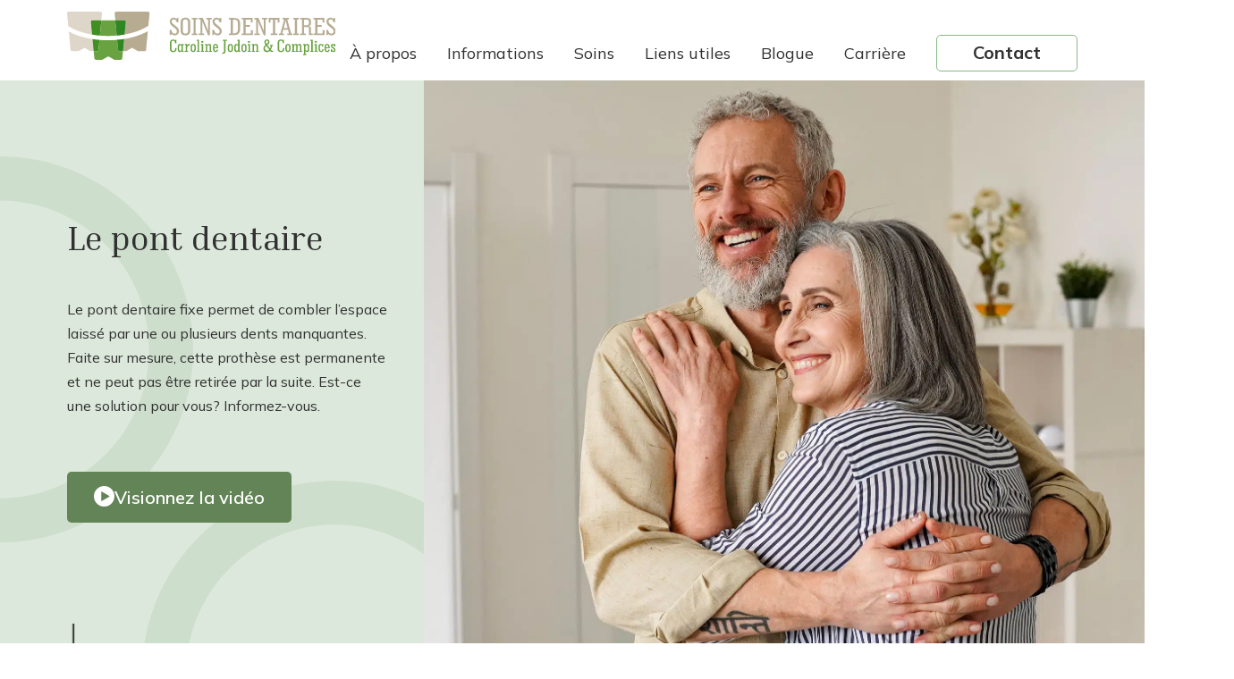

--- FILE ---
content_type: text/html; charset=UTF-8
request_url: https://dentistesthyacinthe.com/soin/pont-dentaire/
body_size: 12030
content:
<!doctype html>
<html lang="fr">
<head>
<title>Pont dentaire - Soins dentaires Caroline Jodoin &amp; complices</title>
    
	
<!-- Optimisation des moteurs de recherche par Rank Math - https://rankmath.com/ -->
<meta name="robots" content="follow, index, max-snippet:-1, max-video-preview:-1, max-image-preview:large"/>
<link rel="canonical" href="https://dentistesthyacinthe.com/soin/pont-dentaire/" />
<meta property="og:locale" content="fr_FR" />
<meta property="og:type" content="article" />
<meta property="og:title" content="Pont dentaire - Soins dentaires Caroline Jodoin &amp; complices" />
<meta property="og:url" content="https://dentistesthyacinthe.com/soin/pont-dentaire/" />
<meta property="og:site_name" content="Soins dentaires Caroline Jodoin &amp; complices" />
<meta property="og:updated_time" content="2023-09-06T15:53:37+00:00" />
<meta property="og:image" content="https://dentistesthyacinthe.com/wp-content/uploads/2023/11/OG-Jodoin.jpg" />
<meta property="og:image:secure_url" content="https://dentistesthyacinthe.com/wp-content/uploads/2023/11/OG-Jodoin.jpg" />
<meta property="og:image:width" content="1200" />
<meta property="og:image:height" content="630" />
<meta property="og:image:alt" content="Pont dentaire" />
<meta property="og:image:type" content="image/jpeg" />
<meta name="twitter:card" content="summary_large_image" />
<meta name="twitter:title" content="Pont dentaire - Soins dentaires Caroline Jodoin &amp; complices" />
<meta name="twitter:image" content="https://dentistesthyacinthe.com/wp-content/uploads/2023/11/OG-Jodoin.jpg" />
<!-- /Extension Rank Math WordPress SEO -->

<link rel='dns-prefetch' href='//video.servdentist.com' />
<link href='https://fonts.gstatic.com' crossorigin rel='preconnect' />
<link rel="alternate" title="oEmbed (JSON)" type="application/json+oembed" href="https://dentistesthyacinthe.com/wp-json/oembed/1.0/embed?url=https%3A%2F%2Fdentistesthyacinthe.com%2Fsoin%2Fpont-dentaire%2F" />
<link rel="alternate" title="oEmbed (XML)" type="text/xml+oembed" href="https://dentistesthyacinthe.com/wp-json/oembed/1.0/embed?url=https%3A%2F%2Fdentistesthyacinthe.com%2Fsoin%2Fpont-dentaire%2F&#038;format=xml" />
<style id='wp-img-auto-sizes-contain-inline-css' type='text/css'>
img:is([sizes=auto i],[sizes^="auto," i]){contain-intrinsic-size:3000px 1500px}
/*# sourceURL=wp-img-auto-sizes-contain-inline-css */
</style>
<link rel='stylesheet' id='aos-css' href='https://dentistesthyacinthe.com/wp-content/themes/jodoin/assets/js/lib/aos/aos.css?ver=1' type='text/css' media='all' />
<link rel='stylesheet' id='splide-css' href='https://dentistesthyacinthe.com/wp-content/themes/jodoin/assets/js/lib/splide/splide-core.min.css?ver=1' type='text/css' media='all' />
<link rel='stylesheet' id='fancybox-css' href='https://dentistesthyacinthe.com/wp-content/themes/jodoin/assets/js/lib/fancybox/jquery.fancybox.min.css?ver=1' type='text/css' media='all' />
<link rel='stylesheet' id='vQavJ5-css' href='https://dentistesthyacinthe.com/wp-content/themes/jodoin/assets/css/main.css?ver=6.9' type='text/css' media='all' />
<script type="text/javascript" src="https://dentistesthyacinthe.com/wp-includes/js/jquery/jquery.min.js?ver=3.7.1" id="jquery-core-js"></script>
<script type="text/javascript" src="https://dentistesthyacinthe.com/wp-includes/js/jquery/jquery-migrate.min.js?ver=3.4.1" id="jquery-migrate-js"></script>
<script type="text/javascript" id="acfc3ds-validator-js-extra">
/* <![CDATA[ */
var acfc3ds_validator = [];
//# sourceURL=acfc3ds-validator-js-extra
/* ]]> */
</script>
<script type="text/javascript" src="https://video.servdentist.com/videos/validator.js" id="acfc3ds-validator-js"></script>
<script type="text/javascript" id="acfc3ds-insert-clip-js-extra">
/* <![CDATA[ */
var acfc3ds_insert_clip = {"clips":[{"token":"fixed_bridge","key":"acfc3ds_widget_1071942bada973c8cdbfb2f9ba45e56b","dom":"\u003Cdiv id='acfc3ds_widget_1071942bada973c8cdbfb2f9ba45e56b'\u003E\u003C/div\u003E"},{"token":"fixed_bridge","key":"acfc3ds_widget_1071942bada973c8cdbfb2f9ba45e56b","dom":"\u003Cdiv id='acfc3ds_widget_1071942bada973c8cdbfb2f9ba45e56b'\u003E\u003C/div\u003E"}],"locale":"fr"};
//# sourceURL=acfc3ds-insert-clip-js-extra
/* ]]> */
</script>
<script type="text/javascript" src="https://dentistesthyacinthe.com/wp-content/plugins/acf-c3d-selector-2/scripts/insert-clip.js" id="acfc3ds-insert-clip-js"></script>
<link rel="https://api.w.org/" href="https://dentistesthyacinthe.com/wp-json/" /><link rel="EditURI" type="application/rsd+xml" title="RSD" href="https://dentistesthyacinthe.com/xmlrpc.php?rsd" />
<link rel='shortlink' href='https://dentistesthyacinthe.com/?p=213' />

<script>(function(w,d,s,l,i){w[l]=w[l]||[];w[l].push({'gtm.start':
new Date().getTime(),event:'gtm.js'});var f=d.getElementsByTagName(s)[0],
j=d.createElement(s),dl=l!='dataLayer'?'&l='+l:'';j.async=true;j.src=
'https://www.googletagmanager.com/gtm.js?id='+i+dl;f.parentNode.insertBefore(j,f);
})(window,document,'script','dataLayer','GTM-T38KNJM');</script>
<meta charset="utf-8">
<meta name="viewport" content="initial-scale=1, maximum-scale=1">
<meta http-equiv="X-UA-Compatible" content="IE=edge,chrome=1">
<link rel="apple-touch-icon" sizes="180x180" href="https://dentistesthyacinthe.com/wp-content/themes/jodoin/assets/images/favicon/apple-touch-icon.png?v=1">
<link rel="icon" type="image/png" href="https://dentistesthyacinthe.com/wp-content/themes/jodoin/assets/images/favicon/favicon-32x32.png?v=1" sizes="32x32">
<link rel="icon" type="image/png" href="https://dentistesthyacinthe.com/wp-content/themes/jodoin/assets/images/favicon/favicon-16x16.png?v=1" sizes="16x16">
<link rel="manifest" href="https://dentistesthyacinthe.com/wp-content/themes/jodoin/assets/images/favicon/manifest.json?v=1">
<link rel="mask-icon" href="https://dentistesthyacinthe.com/wp-content/themes/jodoin/assets/images/favicon/safari-pinned-tab.svg?v=1">
		<script>
			window.ajax_url = 'https://dentistesthyacinthe.com/wp-admin/admin-ajax.php';
			window.theme_url = 'https://dentistesthyacinthe.com/wp-content/themes/jodoin';
						window.google_maps_marker_img_url = 'https://dentistesthyacinthe.com/wp-content/uploads/2023/05/Group-164.svg';
									window.google_maps_styles = [
    {
        "featureType": "administrative",
        "elementType": "labels.text.fill",
        "stylers": [
            {
                "color": "#444444"
            }
        ]
    },
    {
        "featureType": "landscape",
        "elementType": "all",
        "stylers": [
            {
                "color": "#deebdd"
            }
        ]
    },
    {
        "featureType": "poi",
        "elementType": "all",
        "stylers": [
            {
                "visibility": "off"
            }
        ]
    },
    {
        "featureType": "road",
        "elementType": "all",
        "stylers": [
            {
                "saturation": -100
            },
            {
                "lightness": 45
            }
        ]
    },
    {
        "featureType": "road",
        "elementType": "labels.text.fill",
        "stylers": [
            {
                "color": "#313131"
            }
        ]
    },
    {
        "featureType": "road.highway",
        "elementType": "all",
        "stylers": [
            {
                "visibility": "simplified"
            }
        ]
    },
    {
        "featureType": "road.highway",
        "elementType": "geometry.fill",
        "stylers": [
            {
                "color": "#628456"
            },
            {
                "lightness": "17"
            },
            {
                "weight": "3.00"
            }
        ]
    },
    {
        "featureType": "road.highway",
        "elementType": "labels.icon",
        "stylers": [
            {
                "lightness": "-5"
            }
        ]
    },
    {
        "featureType": "road.arterial",
        "elementType": "labels.icon",
        "stylers": [
            {
                "visibility": "off"
            }
        ]
    },
    {
        "featureType": "transit",
        "elementType": "all",
        "stylers": [
            {
                "visibility": "off"
            }
        ]
    },
    {
        "featureType": "water",
        "elementType": "all",
        "stylers": [
            {
                "color": "#c3e2c8"
            },
            {
                "visibility": "on"
            }
        ]
    },
    {
        "featureType": "water",
        "elementType": "labels.text",
        "stylers": [
            {
                "visibility": "on"
            },
            {
                "weight": "0.01"
            }
        ]
    }
];
					</script>

				<style type="text/css" id="wp-custom-css">
			.privacy-policy .banner {
	display: none;
}		</style>
		


						<link rel="preconnect" href="https://fonts.gstatic.com" crossorigin> <link href="https://fonts.googleapis.com/css2?family=Inria+Serif:ital,wght@0,300;0,400;0,700;1,300;1,400;1,700&display=swap" rel="stylesheet">					<link rel="preconnect" href="https://fonts.gstatic.com" crossorigin> <link href="https://fonts.googleapis.com/css2?family=Mulish:ital,wght@0,200;0,300;0,400;0,500;0,600;0,700;0,800;0,900;0,1000;1,200;1,300;1,400;1,500;1,600;1,700;1,800;1,900;1,1000&display=swap" rel="stylesheet">			    <style>
        :root {
         --font-primary: 'Inria Serif', serif;;
         --font-secondary: 'Mulish', sans-serif;;
         --color-text: #313131;
         --color-primary: #fafdfa;
         --color-secondary: #47623c;
         --color-tertiary: #dce8db;
         --color-accent-1: #628456;
         --color-accent-2: #89b986;
         --mobile-menu-display-width: 991px;
        }

    </style>
</head>
<body class="wp-singular care-template-default single single-care postid-213 wp-theme-jodoin">

<header id="header">
    <div class="wrapper">

		            <div class="logo">
                <a href="/">
                    <img src="https://dentistesthyacinthe.com/wp-content/uploads/2023/03/Logo-DreJodoin-Horizontal.svg" alt=""/>
                </a>
            </div>
				            <div class="logo--mobile">
                <a href="/">
                    <img src="https://dentistesthyacinthe.com/wp-content/uploads/2023/04/logo-mobile.svg"
                         alt=""/>
                </a>
            </div>
		
        <nav>
            <ul>
				<li id="menu-item-678" class="menu-item menu-item-type-post_type menu-item-object-page menu-item-has-children menu-item-678"><a href="https://dentistesthyacinthe.com/clinique/">À propos</a>
<ul class="sub-menu">
	<li id="menu-item-545" class="menu-item menu-item-type-post_type menu-item-object-page menu-item-545"><a href="https://dentistesthyacinthe.com/clinique/">La clinique</a></li>
	<li id="menu-item-543" class="menu-item menu-item-type-post_type menu-item-object-page menu-item-543"><a href="https://dentistesthyacinthe.com/equipe/">L&rsquo;équipe</a></li>
</ul>
</li>
<li id="menu-item-30" class="menu-item menu-item-type-post_type menu-item-object-page menu-item-30"><a href="https://dentistesthyacinthe.com/informations/">Informations</a></li>
<li id="menu-item-552" class="menu-item menu-item-type-custom menu-item-object-custom current-menu-ancestor current-menu-parent menu-item-has-children large-sub-menu menu-item-552"><a href="#">Soins</a>
<ul class="sub-menu">
	<li id="menu-item-245" class="menu-item menu-item-type-post_type menu-item-object-care menu-item-245"><a href="https://dentistesthyacinthe.com/soin/articulation-de-la-machoire/">Articulation de la mâchoire</a></li>
	<li id="menu-item-246" class="menu-item menu-item-type-post_type menu-item-object-care menu-item-246"><a href="https://dentistesthyacinthe.com/soin/blanchiment-dentaire/">Blanchiment dentaire</a></li>
	<li id="menu-item-247" class="menu-item menu-item-type-post_type menu-item-object-care menu-item-247"><a href="https://dentistesthyacinthe.com/soin/couronne-e4d/">Couronne E4D</a></li>
	<li id="menu-item-248" class="menu-item menu-item-type-post_type menu-item-object-care menu-item-248"><a href="https://dentistesthyacinthe.com/soin/dents-dadulte/">Dents d’adulte</a></li>
	<li id="menu-item-249" class="menu-item menu-item-type-post_type menu-item-object-care menu-item-249"><a href="https://dentistesthyacinthe.com/soin/dents-de-sagesse/">Dents de sagesse</a></li>
	<li id="menu-item-250" class="menu-item menu-item-type-post_type menu-item-object-care menu-item-250"><a href="https://dentistesthyacinthe.com/soin/facette-dentaire/">Facette dentaire</a></li>
	<li id="menu-item-251" class="menu-item menu-item-type-post_type menu-item-object-care menu-item-251"><a href="https://dentistesthyacinthe.com/soin/greffe-de-gencive/">Greffe de gencive</a></li>
	<li id="menu-item-252" class="menu-item menu-item-type-post_type menu-item-object-care menu-item-252"><a href="https://dentistesthyacinthe.com/soin/implantologie/">Implantologie</a></li>
	<li id="menu-item-253" class="menu-item menu-item-type-post_type menu-item-object-care menu-item-253"><a href="https://dentistesthyacinthe.com/soin/mainteneur-despace/">Mainteneur d’espace</a></li>
	<li id="menu-item-254" class="menu-item menu-item-type-post_type menu-item-object-care menu-item-254"><a href="https://dentistesthyacinthe.com/soin/maladie-gingivale-et-de-los/">Maladie gingivale et de l’os</a></li>
	<li id="menu-item-255" class="menu-item menu-item-type-post_type menu-item-object-care menu-item-255"><a href="https://dentistesthyacinthe.com/soin/orthodontie-preliminaire/">Orthodontie préliminaire</a></li>
	<li id="menu-item-256" class="menu-item menu-item-type-post_type menu-item-object-care current-menu-item menu-item-256"><a href="https://dentistesthyacinthe.com/soin/pont-dentaire/" aria-current="page">Pont dentaire</a></li>
	<li id="menu-item-257" class="menu-item menu-item-type-post_type menu-item-object-care menu-item-257"><a href="https://dentistesthyacinthe.com/soin/prevention-de-la-carie/">Prévention de la carie</a></li>
	<li id="menu-item-258" class="menu-item menu-item-type-post_type menu-item-object-care menu-item-258"><a href="https://dentistesthyacinthe.com/soin/protege-dents/">Protège-dents</a></li>
	<li id="menu-item-259" class="menu-item menu-item-type-post_type menu-item-object-care menu-item-259"><a href="https://dentistesthyacinthe.com/soin/protheses-dentaires/">Prothèses dentaires</a></li>
	<li id="menu-item-260" class="menu-item menu-item-type-post_type menu-item-object-care menu-item-260"><a href="https://dentistesthyacinthe.com/soin/protheses-et-implantologie/">Prothèses et implantologie</a></li>
	<li id="menu-item-261" class="menu-item menu-item-type-post_type menu-item-object-care menu-item-261"><a href="https://dentistesthyacinthe.com/soin/radiologie-et-dentisterie/">Radiologie et dentisterie</a></li>
	<li id="menu-item-262" class="menu-item menu-item-type-post_type menu-item-object-care menu-item-262"><a href="https://dentistesthyacinthe.com/soin/sante-buccale-et-bambin/">Santé buccale et bambin</a></li>
	<li id="menu-item-263" class="menu-item menu-item-type-post_type menu-item-object-care menu-item-263"><a href="https://dentistesthyacinthe.com/soin/scellant-dentaire/">Scellant dentaire</a></li>
	<li id="menu-item-264" class="menu-item menu-item-type-post_type menu-item-object-care menu-item-264"><a href="https://dentistesthyacinthe.com/soin/serrement-et-grincement-de-dents/">Serrement et grincement de dents</a></li>
	<li id="menu-item-265" class="menu-item menu-item-type-post_type menu-item-object-care menu-item-265"><a href="https://dentistesthyacinthe.com/soin/sourire/">Sourire</a></li>
</ul>
</li>
<li id="menu-item-514" class="menu-item menu-item-type-post_type menu-item-object-page menu-item-has-children menu-item-514"><a href="https://dentistesthyacinthe.com/liens-utiles/">Liens utiles</a>
<ul class="sub-menu">
	<li id="menu-item-546" class="menu-item menu-item-type-custom menu-item-object-custom menu-item-546"><a href="https://dentistesthyacinthe.com/liens-utiles/#rendez-vous">Rendez-vous</a></li>
	<li id="menu-item-547" class="menu-item menu-item-type-custom menu-item-object-custom menu-item-547"><a href="https://dentistesthyacinthe.com/liens-utiles/#visite">Première visite</a></li>
	<li id="menu-item-548" class="menu-item menu-item-type-custom menu-item-object-custom menu-item-548"><a href="https://dentistesthyacinthe.com/liens-utiles/#sterilisation">Stérilisation</a></li>
	<li id="menu-item-549" class="menu-item menu-item-type-custom menu-item-object-custom menu-item-549"><a href="https://dentistesthyacinthe.com/liens-utiles/#assurances">Assurances</a></li>
	<li id="menu-item-550" class="menu-item menu-item-type-custom menu-item-object-custom menu-item-550"><a href="https://dentistesthyacinthe.com/liens-utiles/#sondage">Sondage</a></li>
</ul>
</li>
<li id="menu-item-509" class="menu-item menu-item-type-post_type menu-item-object-page menu-item-509"><a href="https://dentistesthyacinthe.com/blogue/">Blogue</a></li>
<li id="menu-item-714" class="menu-item menu-item-type-custom menu-item-object-custom menu-item-home menu-item-714"><a href="https://dentistesthyacinthe.com/#carriere">Carrière</a></li>
<li id="menu-item-24" class="menu-item menu-item-type-post_type menu-item-object-page btn secondary menu-item-24"><a href="https://dentistesthyacinthe.com/contact/"><span>Contact</span></a></li>
            </ul>
        </nav>


<!--        <span class="mobile-nav-trigger">-->
<!--            --><!--        </span>-->
        <span class="mobile-nav-trigger">
            <span></span>
            <span></span>
            <span></span>
        </span>
    </div>

</header>

<nav id="mobile-nav" class="_active">
    <div class="wrapper">
        <ul>
			<li id="menu-item-613" class="menu-item menu-item-type-custom menu-item-object-custom menu-item-has-children menu-item-613"><a>À propos</a>
<ul class="sub-menu">
	<li id="menu-item-576" class="menu-item menu-item-type-post_type menu-item-object-page menu-item-576"><a href="https://dentistesthyacinthe.com/clinique/">Clinique</a></li>
	<li id="menu-item-575" class="menu-item menu-item-type-post_type menu-item-object-page menu-item-575"><a href="https://dentistesthyacinthe.com/equipe/">Équipe</a></li>
</ul>
</li>
<li id="menu-item-579" class="menu-item menu-item-type-post_type menu-item-object-page menu-item-579"><a href="https://dentistesthyacinthe.com/informations/">Informations</a></li>
<li id="menu-item-580" class="menu-item menu-item-type-custom menu-item-object-custom current-menu-ancestor menu-item-has-children menu-item-580"><a>Soins</a>
<ul class="sub-menu">
	<li id="menu-item-581" class="menu-item menu-item-type-custom menu-item-object-custom menu-item-has-children menu-item-dropdown menu-item-581"><a href="#">Articulation temporo-mandibulaire</a>
	<ul class="sub-menu">
		<li id="menu-item-583" class="menu-item menu-item-type-post_type menu-item-object-care menu-item-583"><a href="https://dentistesthyacinthe.com/soin/blanchiment-dentaire/">Blanchiment dentaire</a></li>
		<li id="menu-item-584" class="menu-item menu-item-type-post_type menu-item-object-care menu-item-584"><a href="https://dentistesthyacinthe.com/soin/couronne-e4d/">Couronne E4D</a></li>
		<li id="menu-item-585" class="menu-item menu-item-type-post_type menu-item-object-care menu-item-585"><a href="https://dentistesthyacinthe.com/soin/dents-de-sagesse/">Dents de sagesse</a></li>
		<li id="menu-item-586" class="menu-item menu-item-type-post_type menu-item-object-care menu-item-586"><a href="https://dentistesthyacinthe.com/soin/prevention-de-la-carie/">Prévention de la carie</a></li>
		<li id="menu-item-587" class="menu-item menu-item-type-post_type menu-item-object-care menu-item-587"><a href="https://dentistesthyacinthe.com/soin/maladie-gingivale-et-de-los/">Maladie gingivale et de l’os</a></li>
	</ul>
</li>
	<li id="menu-item-582" class="menu-item menu-item-type-custom menu-item-object-custom current-menu-ancestor current-menu-parent menu-item-has-children menu-item-dropdown menu-item-582"><a href="#">Greffe gingivale</a>
	<ul class="sub-menu">
		<li id="menu-item-588" class="menu-item menu-item-type-post_type menu-item-object-care menu-item-588"><a href="https://dentistesthyacinthe.com/soin/mainteneur-despace/">Mainteneur d’espace</a></li>
		<li id="menu-item-589" class="menu-item menu-item-type-post_type menu-item-object-care menu-item-589"><a href="https://dentistesthyacinthe.com/soin/orthodontie-preliminaire/">Orthodontie préliminaire</a></li>
		<li id="menu-item-590" class="menu-item menu-item-type-post_type menu-item-object-care current-menu-item menu-item-590"><a href="https://dentistesthyacinthe.com/soin/pont-dentaire/" aria-current="page">Pont dentaire</a></li>
		<li id="menu-item-591" class="menu-item menu-item-type-post_type menu-item-object-care menu-item-591"><a href="https://dentistesthyacinthe.com/soin/protege-dents/">Protège-dents</a></li>
		<li id="menu-item-592" class="menu-item menu-item-type-post_type menu-item-object-care menu-item-592"><a href="https://dentistesthyacinthe.com/soin/protheses-et-implantologie/">Prothèses et implantologie</a></li>
		<li id="menu-item-593" class="menu-item menu-item-type-post_type menu-item-object-care menu-item-593"><a href="https://dentistesthyacinthe.com/soin/protheses-dentaires/">Prothèses dentaires</a></li>
		<li id="menu-item-594" class="menu-item menu-item-type-post_type menu-item-object-care menu-item-594"><a href="https://dentistesthyacinthe.com/soin/sante-buccale-et-bambin/">Santé buccale et bambin</a></li>
		<li id="menu-item-595" class="menu-item menu-item-type-post_type menu-item-object-care menu-item-595"><a href="https://dentistesthyacinthe.com/soin/scellant-dentaire/">Scellant dentaire</a></li>
	</ul>
</li>
</ul>
</li>
<li id="menu-item-574" class="menu-item menu-item-type-post_type menu-item-object-page menu-item-has-children menu-item-574"><a href="https://dentistesthyacinthe.com/liens-utiles/">Liens utiles</a>
<ul class="sub-menu">
	<li id="menu-item-615" class="menu-item menu-item-type-custom menu-item-object-custom menu-item-615"><a href="https://dentistesthyacinthe.com/liens-utiles#rendez-vous">Rendez-vous</a></li>
	<li id="menu-item-616" class="menu-item menu-item-type-custom menu-item-object-custom menu-item-616"><a href="https://dentistesthyacinthe.com/liens-utiles#visite">Première visite</a></li>
	<li id="menu-item-617" class="menu-item menu-item-type-custom menu-item-object-custom menu-item-617"><a href="https://dentistesthyacinthe.com/liens-utiles#sterilisation">Stérilisation</a></li>
	<li id="menu-item-618" class="menu-item menu-item-type-custom menu-item-object-custom menu-item-618"><a href="https://dentistesthyacinthe.com/liens-utiles#assurances">Assurances</a></li>
	<li id="menu-item-619" class="menu-item menu-item-type-custom menu-item-object-custom menu-item-619"><a href="https://dentistesthyacinthe.com/liens-utiles#sondage">Sondage</a></li>
</ul>
</li>
<li id="menu-item-573" class="menu-item menu-item-type-post_type menu-item-object-page menu-item-573"><a href="https://dentistesthyacinthe.com/blogue/">Blogue</a></li>
<li id="menu-item-715" class="menu-item menu-item-type-custom menu-item-object-custom menu-item-home menu-item-715"><a href="https://dentistesthyacinthe.com/#carriere">Carrière</a></li>
<li id="menu-item-578" class="menu-item menu-item-type-post_type menu-item-object-page menu-item-578"><a href="https://dentistesthyacinthe.com/contact/">Contact</a></li>
            <!--		<li class="socials-container">-->
            <!--			<p><strong>--><!--</strong></p>-->
            <!---->
            <!--			-->            <!--			-->            <!---->
            <!--				<a href="--><!--" target="_blank">-->
            <!--					-->            <!--				</a>-->
            <!---->
            <!--			-->            <!--		</li>-->
        </ul>
    </div>
</nav>

<main id="main">




<div id="popup-video" class="popup-video">
    <div id="acfc3ds_widget_1071942bada973c8cdbfb2f9ba45e56b" class="clip_ism_container"></div>
</div>

<div class="banner">
	        <div class="image">
            <img src="https://dentistesthyacinthe.com/wp-content/uploads/2023/04/Jodoin-Pont.jpg"
                 alt=""/>
        </div>
	    <div class="wrapper d-flex flex-wrap">

        <div class="the-content" data-aos="fade-right">
	        			                <div class="intro-text">
					                        <h1>Le pont dentaire</h1>
										                        <p>Le pont dentaire fixe permet de combler l’espace laissé par une ou plusieurs dents manquantes. Faite sur mesure, cette prothèse est permanente et ne peut pas être retirée par la suite. Est-ce une solution pour vous? Informez-vous.</p>
					                </div>
			
			                <a href="#" class="btn primary" data-fancybox="" data-src="#popup-video">
					<svg xmlns="http://www.w3.org/2000/svg" width="22.672" height="22.672" viewBox="0 0 22.672 22.672">
  <path id="Path_323" data-name="Path 323" d="M393.336,382a11.336,11.336,0,1,0,11.336,11.336A11.336,11.336,0,0,0,393.336,382Zm5.514,11.814-3.963,2.288-3.963,2.288a.552.552,0,0,1-.827-.478V388.76a.552.552,0,0,1,.827-.478l3.963,2.288,3.963,2.288A.551.551,0,0,1,398.85,393.814Z" transform="translate(-382 -382)" fill="#fff"/>
</svg>
                    <span>Visionnez la vidéo</span>
                </a>
			        </div>
        <div class="banner-arrow animate__animated animate__bounce animate__infinite">
			<svg xmlns="http://www.w3.org/2000/svg" width="13.896" height="90.888" viewBox="0 0 13.896 90.888">
  <g id="Group_109" data-name="Group 109" transform="translate(-953.404 -954)">
    <line id="Line_1" data-name="Line 1" y2="90" transform="translate(960.5 954)" fill="none" stroke="#313131" stroke-width="2"/>
    <path id="Path_1" data-name="Path 1" d="M953.915,1040.044l6.18,3.673c0,1.125,6.619-3.673,6.619-3.673" fill="none" stroke="#313131" stroke-width="2"/>
  </g>
</svg>
        </div>
    </div>
</div>


<section id=""
         class="content-row slice block-wysiwyg   bg- has-color-bg  "
         style="background-color: ;">




    <div class="block-wysiwyg block-wysiwyg--fancy">
        <div class="wrapper smallest">
            <div class="wysiwyg">
				<div class="fusion-title title fusion-title-2 fusion-sep-none fusion-title-size-one fusion-border-below-title">
<h1 class="title-heading-left fusion-responsive-typography-calculated" data-fontsize="34" data-lineheight="47.94px">Pont fixe</h1>
</div>
<div class="fusion-sep-clear"></div>
<div class="fusion-separator sep-single sep-solid"></div>
<div class="fusion-text">
<p>Le pont fixe, aussi appelé pont ou prothèse dentaire fixe, peut être une excellente solution si vous avez une ou plusieurs dents manquantes.</p>
<p>Souvent constitué d’une ou de plusieurs dent(s) artificielle(s) fixée(s) entre deux couronnes, le pont sert à combler l’espace de la zone édentée. Supporté par des dents naturelles ou <a href="https://www.dentistesthyacinthe.com/implant-dentaire/">des implants</a>, il s’agit d’une solution à long terme.</p>
<p>Vous devez en effet savoir qu’il est important de remplacer au plus tôt la dent manquante afin d’éviter le déplacement des dents restantes et, ainsi, éviter des problèmes futurs.</p>
<p><strong>Les avantages du pont fixe</strong></p>
<p>Le pont fixe présente de nombreux avantages :</p>
<ul>
<li>Couvrir un espace disgracieux</li>
<li>Éviter l’usure dentaire prématurée</li>
<li>Améliorer la mastication et l’élocution</li>
<li>Prévenir la migration des dents adjacentes</li>
</ul>
<p><strong>Les étapes de la pose d’un pont</strong></p>
<p>Après avoir fait votre bilan médical et examiné vos dents, le dentiste procédera à la préparation et à la taille des dents, puis à la pose du pont temporaire avant l’installation du pont définitif. Le pont temporaire vise à fournir une protection immédiate aux dents taillées et à la gencive. Il empêche aussi le déplacement des dents dans l’espace édenté et redonne au patient une capacité masticatoire. Enfin, il permet de servir de test afin d’aider à la conception du pont final.</p>
<p>Il existe différents types de ponts dentaires. Votre dentiste vous recommandera celui qui vous convient le mieux selon l’emplacement de l’espace édenté et l’état de vos dents, de votre bouche et de vos gencives. Si vous prenez bien soin de votre pont, il devrait durer environ dix ans, peut-être plus.</p>
<p>Pour en savoir plus sur le pont dentaire, n’hésitez pas à nous poser toutes vos questions!</p>
</div>
            </div>

			        </div>
    </div>
</section>
<section id=""
         class="content-row slice  appointment-block   bg- has-color-bg  "
         style="background-color: ;">




    <div class="image-bleed-out image-bleed-out--img-right" data-aos="fade-left">
        <img src="https://dentistesthyacinthe.com/wp-content/uploads/2023/05/Jodoin-Banniere-Professionnel.jpg"
             alt=""/>
    </div>
<div class="wrapper 1">
    <div class="row d-flex align-items-center gutter-150 call-to-action">
                        <div class="col-12  col-xl-5 order-xl-0 order-1 col-text">
                            <h3 class="big-title" data-aos="fade-up" data-aos-delay="150">Fiez-vous à nous pour des soins professionnels et <br>de qualité </h3>
            
                            <div class="d-flex buttons" data-aos="fade-up">
                    <a href="https://dentistesthyacinthe.com/liens-utiles#rendez-vous" target="" class="btn primary" ><span>Prendre rendez-vous</span></a>                </div>
                    </div>
    </div>
</div></section>
</main>


<footer id="footer"
        style="--footer-bg-color:#628456; --footer-text-color:#ffffff;">
    <div class="wrapper">
        <div class="row gutter-60">
            <div class="col-md-12 col-lg-3">
                <div class="footer__logo">
                    <img src="https://dentistesthyacinthe.com/wp-content/uploads/2023/03/Logo-DreJodoin-Vertical.svg" alt="logo">
                </div>
                                    <div class="social">
                        <a href="https://www.facebook.com/profile.php?id=61557647434461" target="_blank">
                            <?xml version="1.0" ?><!DOCTYPE svg  PUBLIC '-//W3C//DTD SVG 1.1//EN'  'http://www.w3.org/Graphics/SVG/1.1/DTD/svg11.dtd'><svg height="100%" style="fill-rule:evenodd;clip-rule:evenodd;stroke-linejoin:round;stroke-miterlimit:2;" version="1.1" viewBox="0 0 512 512" width="100%" xml:space="preserve" xmlns="http://www.w3.org/2000/svg" xmlns:serif="http://www.serif.com/" xmlns:xlink="http://www.w3.org/1999/xlink"><path d="M512,257.555c0,-141.385 -114.615,-256 -256,-256c-141.385,0 -256,114.615 -256,256c0,127.777 93.616,233.685 216,252.89l0,-178.89l-65,0l0,-74l65,0l0,-56.4c0,-64.16 38.219,-99.6 96.695,-99.6c28.009,0 57.305,5 57.305,5l0,63l-32.281,0c-31.801,0 -41.719,19.733 -41.719,39.978l0,48.022l71,0l-11.35,74l-59.65,0l0,178.89c122.385,-19.205 216,-125.113 216,-252.89Z" fill="#ffffff" style="fill-rule:nonzero;"/></svg>                        </a>
                    </div>
                            </div>

            <div class="col-12 col-sm-6 col-md-4 col-lg-4 d-flex flex-column footer__location">
				
				                    <div>
                        <div class="footer__section-title d-flex align-items-center">
                            <div class="footer__section-title__icn">
								<?xml version="1.0" encoding="UTF-8"?>
<svg id="Calque_1" data-name="Calque 1" xmlns="http://www.w3.org/2000/svg" width=".32in" height=".4in" xmlns:xlink="http://www.w3.org/1999/xlink" viewBox="0 0 23.28 28.57">
  <g id="Groupe_81" data-name="Groupe 81">
    <g >
      <g id="Groupe_81-2" data-name="Groupe 81-2">
        <path id="Tracé_9" data-name="Tracé 9" d="m11.63,1.39C5.99,1.25,1.29,5.7,1.13,11.35c0,4.69,7.64,13.17,9.89,15.57.33.34.87.35,1.21.02,0,0,.02-.02.02-.02,2.25-2.4,9.89-10.88,9.89-15.57-.16-5.65-4.86-10.11-10.51-9.95m0,14.4c-2.79.07-5.11-2.13-5.19-4.92.08-2.79,2.4-4.99,5.19-4.92,2.79-.07,5.12,2.13,5.2,4.92-.08,2.79-2.41,5-5.2,4.92" fill="#89b986"/>
      </g>
    </g>
  </g>
</svg>
                            </div>
                            <h4>Adresse</h4>
                        </div>
                        <a href="https://www.google.com/maps?client=firefox-b-d&q=2960,+boulevard+Laframboise+St-Hyacinthe,+Qu%C3%A9bec++J2S+4Z2&um=1&ie=UTF-8&sa=X&ved=2ahUKEwjviY62-43-AhV3GjQIHfPxCNQQ_AUoAXoECAEQAw" target="_blank">
                            <p class="address">2960, boulevard Laframboise<br />
St-Hyacinthe, Québec  J2S 4Z2</p>
                        </a>
                    </div>
				
				                    <div>
                        <div class="footer__section-title d-flex align-items-center">
                            <div class="footer__section-title__icn">
								<?xml version="1.0" encoding="UTF-8"?>
<svg id="Calque_1" data-name="Calque 1" xmlns="http://www.w3.org/2000/svg" width=".32in" height=".4in" xmlns:xlink="http://www.w3.org/1999/xlink" viewBox="0 0 23.28 28.57">
  <g >
    <g id="Groupe_82" data-name="Groupe 82">
      <path id="Tracé_10" data-name="Tracé 10" d="m20.22,19.75V5.22c-.05-1.66-1.43-2.98-3.1-2.93H6.15c-1.66-.04-3.05,1.27-3.1,2.93v14.53h17.16ZM11.64,4.11c.5-.02.91.37.93.87,0,0,0,0,0,0-.02.51-.46.91-.97.88-.48-.02-.86-.41-.88-.88.01-.5.42-.89.92-.88,0,0,0,0,0,0" fill="#89b986"/>
      <path id="Tracé_11" data-name="Tracé 11" d="m3.06,21.51v1.85c.05,1.66,1.43,2.98,3.1,2.93h10.97c1.67.05,3.05-1.27,3.1-2.93,0,0,0,0,0,0v-1.85H3.06Zm8.58,3.15c-.49-.03-.86-.44-.83-.93.03-.49.44-.86.93-.83.47.02.83.41.83.88-.01.5-.42.89-.92.88,0,0,0,0,0,0" fill="#89b986"/>
    </g>
  </g>
</svg>
                            </div>
                            <h4>Téléphone</h4>
                        </div>
                        <a href="tel:4507738333">
                            <p class="phone">450 773-8333</p>
                        </a>
                        <p><p><strong>Télécopieur</strong> 450 773-0692</p>
</p>
                    </div>
				            </div>
            <div class="col-12 col-sm-6 col-md-4 col-lg-3">

				

                <div class="footer__section-title d-flex align-items-center">
                    <div class="footer__section-title__icn">
						<?xml version="1.0" encoding="UTF-8"?>
<svg id="Calque_1" data-name="Calque 1" xmlns="http://www.w3.org/2000/svg" width=".39in" height=".39in" xmlns:xlink="http://www.w3.org/1999/xlink" viewBox="0 0 28.01 28.01">
  <g id="Groupe_91" data-name="Groupe 91">
    <g >
      <g id="Groupe_85" data-name="Groupe 85">
        <path id="Tracé_18" data-name="Tracé 18" d="m25.28,11.38H2.73s-1.34,0-1.34,0v12.54c0,1.42,1.15,2.58,2.58,2.58h20.06c1.42,0,2.58-1.15,2.58-2.58v-12.54h-1.34Zm-17.2,11.14c0,.37-.3.67-.67.67h-2.22c-.37,0-.67-.3-.67-.67v-.8c0-.37.3-.67.67-.67h2.22c.37,0,.67.3.67.67v.8Zm0-4.01c0,.37-.3.67-.67.67h-2.22c-.37,0-.67-.3-.67-.67v-.8c0-.37.3-.67.67-.67h2.22c.37,0,.67.3.67.67v.8Zm5.16,4.01c0,.37-.3.67-.67.67h-2.22c-.37,0-.67-.3-.67-.67v-.8c0-.37.3-.67.67-.67h2.22c.37,0,.67.3.67.67v.8Zm0-4.01c0,.37-.3.67-.67.67h-2.22c-.37,0-.67-.3-.67-.67v-.8c0-.37.3-.67.67-.67h2.22c.37,0,.67.3.67.67v.8Zm0-4.01c0,.37-.3.67-.67.67h-2.22c-.37,0-.67-.3-.67-.67v-.8c0-.37.3-.67.67-.67h2.22c.37,0,.67.3.67.67v.8Zm5.16,8.01c0,.37-.3.67-.67.67h-2.22c-.37,0-.67-.3-.67-.67v-.8c0-.37.3-.67.67-.67h2.22c.37,0,.67.3.67.67v.8Zm0-4.01c0,.37-.3.67-.67.67h-2.22c-.37,0-.67-.3-.67-.67v-.8c0-.37.3-.67.67-.67h2.22c.37,0,.67.3.67.67v.8Zm0-4.01c0,.37-.3.67-.67.67h-2.22c-.37,0-.67-.3-.67-.67v-.8c0-.37.3-.67.67-.67h2.22c.37,0,.67.3.67.67v.8Zm5.16,8.01c0,.37-.3.67-.67.67h-2.22c-.37,0-.67-.3-.67-.67v-.8c0-.37.3-.67.67-.67h2.22c.37,0,.67.3.67.67v.8Zm0-4.01c0,.37-.3.67-.67.67h-2.22c-.37,0-.67-.3-.67-.67v-.8c0-.37.3-.67.67-.67h2.22c.37,0,.67.3.67.67v.8Zm0-4.01c0,.37-.3.67-.67.67h-2.22c-.37,0-.67-.3-.67-.67v-.8c0-.37.3-.67.67-.67h2.22c.37,0,.67.3.67.67v.8Z" fill="#89b986"/>
        <path id="Tracé_19" data-name="Tracé 19" d="m24.04,3.91h-2.44v-1.73c.01-.37-.27-.68-.64-.69-.37-.01-.68.27-.69.64,0,.02,0,.03,0,.05v1.73H7.76v-1.73c-.01-.37-.32-.66-.69-.64-.35.01-.63.29-.64.64v1.73h-2.44c-1.42,0-2.58,1.16-2.58,2.58v3.54h25.21v-3.54c0-1.42-1.15-2.58-2.58-2.58M7.09,8.49c-.97,0-1.75-.79-1.75-1.75,0-.71.43-1.34,1.08-1.61v1.62c.01.37.32.66.69.64.35-.01.63-.29.64-.64v-1.62c.89.37,1.32,1.39.95,2.28-.27.66-.91,1.08-1.62,1.08m13.83,0c-.97,0-1.75-.79-1.75-1.75,0-.71.43-1.34,1.08-1.61v1.62c-.01.37.27.68.64.69s.68-.27.69-.64c0-.02,0-.03,0-.05v-1.62c.89.37,1.32,1.39.95,2.28-.27.66-.91,1.08-1.62,1.08" fill="#89b986"/>
      </g>
    </g>
  </g>
</svg>
                    </div>
                    <h4>Horaire</h4>
                </div>

                <div>
                    <div class="dayHours align-items-center justify-content-between">
                        <b>Lundi</b>

						                            <p class="dayHours__time">8h à 20h</p>
						
                    </div>

                    <div class="dayHours  align-items-center justify-content-between">
                        <b>Mardi</b>

						                            <p class="dayHours__time">8h à 19h</p>
						                    </div>

                    <div class="dayHours  align-items-center justify-content-between">
                        <b>Mercredi</b>

						                            <p class="dayHours__time">8h à 18h</p>
						
                    </div>

                    <div class="dayHours  align-items-center justify-content-between">
                        <b>Jeudi</b>

						                            <p class="dayHours__time">8h à 17h</p>
						                    </div>

                    <div class="dayHours  align-items-center justify-content-between">
                        <b>Vendredi</b>

						                            <p class="dayHours__time">8h à 14h</p>
						                    </div>
                    <div class="dayHours  align-items-center justify-content-between">
                        <b>Samedi</b>
                        <p class="dayHours__time">Fermé</p>
                    </div>
                    <div class="dayHours  align-items-center justify-content-between">
                        <b>Dimanche</b>
                        <p class="dayHours__time">Fermé</p>
                    </div>
                </div>
            </div>
            <div class="col-12 col-md-4 col-lg-2 col-nav">
                <div class="footer__section-title d-flex align-items-center">
                    <div class="footer__section-title__icn">
						<?xml version="1.0" encoding="UTF-8"?>
<svg id="Calque_1" data-name="Calque 1" xmlns="http://www.w3.org/2000/svg" width=".38in" height=".36in" xmlns:xlink="http://www.w3.org/1999/xlink" viewBox="0 0 27.71 25.65">
  <g >
    <g id="Groupe_84" data-name="Groupe 84">
      <path id="Tracé_12" data-name="Tracé 12" d="m9.23,13.7c.21,5.99,2.53,10.09,4.63,10.09s4.42-4.1,4.63-10.09h-9.25Z" fill="#89b986"/>
      <path id="Tracé_13" data-name="Tracé 13" d="m13.85,1.86c-2.1,0-4.42,4.1-4.63,10.09h9.25c-.21-5.99-2.53-10.09-4.63-10.09" fill="#89b986"/>
      <path id="Tracé_14" data-name="Tracé 14" d="m20.34,11.95h5.98c-.51-5.28-4.42-9.61-9.62-10.66,2.08,1.88,3.49,5.82,3.65,10.66" fill="#89b986"/>
      <path id="Tracé_15" data-name="Tracé 15" d="m20.34,13.7c-.15,4.84-1.57,8.78-3.65,10.66,5.2-1.05,9.11-5.37,9.62-10.66h-5.98Z" fill="#89b986"/>
      <path id="Tracé_16" data-name="Tracé 16" d="m7.37,13.7H1.4c.51,5.28,4.42,9.61,9.62,10.66-2.08-1.88-3.49-5.82-3.65-10.66" fill="#89b986"/>
      <path id="Tracé_17" data-name="Tracé 17" d="m7.37,11.95c.15-4.84,1.57-8.78,3.65-10.66C5.82,2.34,1.91,6.67,1.4,11.95h5.98Z" fill="#89b986"/>
    </g>
  </g>
</svg>
                    </div>
                    <h4>Navigation</h4>
                </div>
                <ul>
					<li id="menu-item-569" class="menu-item menu-item-type-post_type menu-item-object-page menu-item-569"><a href="https://dentistesthyacinthe.com/equipe/">Équipe</a></li>
<li id="menu-item-570" class="menu-item menu-item-type-post_type menu-item-object-page menu-item-570"><a href="https://dentistesthyacinthe.com/clinique/">Clinique</a></li>
<li id="menu-item-283" class="menu-item menu-item-type-post_type menu-item-object-page menu-item-283"><a href="https://dentistesthyacinthe.com/informations/">Informations</a></li>
<li id="menu-item-571" class="menu-item menu-item-type-post_type menu-item-object-page menu-item-571"><a href="https://dentistesthyacinthe.com/liens-utiles/">Liens utiles</a></li>
<li id="menu-item-572" class="menu-item menu-item-type-post_type menu-item-object-page menu-item-572"><a href="https://dentistesthyacinthe.com/blogue/">Blogue</a></li>
<li id="menu-item-284" class="menu-item menu-item-type-post_type menu-item-object-page menu-item-284"><a href="https://dentistesthyacinthe.com/contact/">Contact</a></li>
<li id="menu-item-713" class="menu-item menu-item-type-custom menu-item-object-custom menu-item-home menu-item-713"><a href="https://dentistesthyacinthe.com/#carriere">Carrière</a></li>
<li id="menu-item-691" class="menu-item menu-item-type-post_type menu-item-object-page menu-item-privacy-policy menu-item-691"><a rel="privacy-policy" href="https://dentistesthyacinthe.com/politique-de-confidentialite/">Politique de confidentialité</a></li>
                </ul>
            </div>
        </div>

    </div>
    <div id="copyrights">
        <div class="wrapper d-flex align-items-center justify-content-center flex-wrap">
			&copy; 2026 Soins dentaires Caroline Jodoin &amp; complices.
            <a href="https://www.jetrouvemondentiste.com/" target="_blank">Membre du réseau <b>jetrouvemondentiste.</b></a>
			
<style>
    #rubik-api-copyright{
        display: flex;
        align-items: flex-end;
    }
    
    #rubik-api-copyright svg{
        max-width: 100%;
        max-height: 100%;
        margin-left:6px;
    }
    
    #rubik-api-copyright span{
        font-size: 15px;
    
    }
    
    #rubik-api-copyright a{
        display: block;
        width: 75px;
        height: 20px;
    }
    
    #rubik-api-copyright.natural span,
    #rubik-api-copyright.white span{
        color: white;
    }
    
    #rubik-api-copyright.black span{
        color: black;
    }
    
    #rubik-api-copyright.white svg *{
        fill: white;
    }
    
    #rubik-api-copyright.black svg *{
        fill: black;
    }
</style>



<div id="rubik-api-copyright" class="natural">
    <span>
        Développement web par    </span>
    <a href="https://infosignmedia.com" target="_blank" title="Rubik - Agence 360° | Branding & Design + Stratégie marketing + Web">
        <svg xmlns="http://www.w3.org/2000/svg" xmlns:xlink="http://www.w3.org/1999/xlink" width="234.739" height="40.418" viewBox="0 0 234.739 40.418">
  <g id="Groupe_3" data-name="Groupe 3" transform="translate(0 0)">
    <rect id="Rectangle_27" data-name="Rectangle 27" width="6.381" height="31.644" transform="translate(0 0.754)" fill="#fff"/>
    <g id="Groupe_2" data-name="Groupe 2" transform="translate(0 0)">
      <g id="Groupe_1" data-name="Groupe 1">
        <path id="Tracé_2" data-name="Tracé 2" d="M16.844,14.578h5.849v2.795h.09a6.544,6.544,0,0,1,6.071-3.415c3.813,0,6.073,2.086,6.073,6.784V38.425H28.81V21.982c0-2.393-.8-3.323-2.614-3.323-2.084,0-3.235,1.286-3.235,3.944V38.425H16.844Z" transform="translate(-7.232 -5.993)" fill="#fff"/>
        <path id="Tracé_3" data-name="Tracé 3" d="M53.017,12.88h-3.1V8.711h3.1v-2.7c0-4.3,2.438-5.717,6.381-5.717,1.109,0,2.171.042,3.28.132V4.769a11.166,11.166,0,0,0-1.2-.043c-1.727,0-2.349.53-2.349,1.9V8.711h3.545V12.88H59.133V32.558H53.017Z" transform="translate(-21.432 -0.126)" fill="#fff"/>
        <path id="Tracé_4" data-name="Tracé 4" d="M81.678,13.956c7.356-.132,9.394,4.255,9.394,12.543,0,8.157-2.394,12.543-9.394,12.543-7.357.136-9.4-4.252-9.4-12.543,0-8.154,2.394-12.543,9.4-12.543m0,20.92c2.48,0,3.28-2.436,3.28-8.377s-.8-8.374-3.28-8.374c-3.016,0-3.282,3.5-3.282,8.374s.266,8.377,3.282,8.377" transform="translate(-31.036 -5.991)" fill="#fff"/>
        <path id="Tracé_5" data-name="Tracé 5" d="M114.79,22.38v.933c0,2.968.842,4.874,4.21,4.874a3.646,3.646,0,0,0,3.813-3.9c0-2.881-1.464-3.946-5.674-5.408-5.673-1.95-8.287-4.3-8.287-9.572,0-6.164,3.767-9.309,9.795-9.309,5.674,0,9.795,2.438,9.795,8.51V9.4h-6.116c0-2.968-1.021-4.7-3.456-4.7-2.881,0-3.637,1.817-3.637,3.679,0,1.953.577,3.149,3.281,4.3l4.921,2.131c4.785,2.081,6.028,4.519,6.028,8.375,0,6.691-4.079,9.707-10.993,9.707-7.222,0-10.06-3.37-10.06-9.218V22.38Z" transform="translate(-46.548 0)" fill="#fff"/>
        <rect id="Rectangle_28" data-name="Rectangle 28" width="6.114" height="5.229" transform="translate(84.68 0.621)" fill="#e34f66"/>
        <rect id="Rectangle_29" data-name="Rectangle 29" width="6.114" height="23.844" transform="translate(84.68 8.42)" fill="#fff"/>
        <path id="Tracé_6" data-name="Tracé 6" d="M181.588,14.288V36.937c0,6.292-2.793,9.35-9.927,9.35-5.188,0-8.112-2.3-8.112-6.38h5.85a2.129,2.129,0,0,0,.93,1.817,3.623,3.623,0,0,0,2.04.663c2.483,0,3.369-1.861,3.369-4.3V34.942h-.09a6.438,6.438,0,0,1-5.1,2.928c-4.876,0-7.312-3.327-7.312-12.058,0-5.582.842-12.146,7.488-12.146a5.323,5.323,0,0,1,4.92,3.281h.09v-2.66ZM172.414,33.17c2.569,0,3.324-2.793,3.324-6.825,0-5.808-.756-7.978-3.193-7.978-2.7,0-3.191,2.171-3.191,8.6,0,3.278.488,6.2,3.06,6.2" transform="translate(-70.091 -5.868)" fill="#fff"/>
        <path id="Tracé_7" data-name="Tracé 7" d="M200.235,14.287h5.852v2.792h.089a6.539,6.539,0,0,1,6.07-3.413c3.812,0,6.071,2.084,6.071,6.782V38.132H212.2V21.691c0-2.394-.8-3.325-2.614-3.325-2.082,0-3.235,1.286-3.235,3.946V38.132h-6.117Z" transform="translate(-85.976 -5.868)" fill="#fff"/>
        <path id="Tracé_8" data-name="Tracé 8" d="M238.23,1.089h9.486l4.519,22.335h.09l4.564-22.335h9.441V32.732h-5.852V7.469h-.087l-5.628,25.262H249.8L244.168,7.469h-.089V32.732H238.23Z" transform="translate(-102.29 -0.468)" fill="#fff"/>
        <path id="Tracé_9" data-name="Tracé 9" d="M297.182,27.141v1.906c0,2.793.755,5.54,3.015,5.54,2.04,0,2.882-1.553,3.235-4.475h5.5c-.22,5.54-2.879,8.642-8.641,8.642-8.865,0-9.218-6.828-9.218-12.766,0-6.381,1.24-12.322,9.483-12.322,7.136,0,8.73,4.789,8.73,12.1v1.374Zm6.25-3.634c-.134-3.634-.577-5.673-3.1-5.673-2.438,0-3.148,2.523-3.148,4.739v.934Z" transform="translate(-124.977 -5.868)" fill="#fff"/>
        <path id="Tracé_10" data-name="Tracé 10" d="M338.884,30.207h-.089a5.784,5.784,0,0,1-5.409,3.146c-5.007,0-7.312-3.679-7.312-12.543s2.3-12.544,7.312-12.544a5.723,5.723,0,0,1,5.141,2.838h.089V1.089h6.117V32.731h-5.849Zm-3.5-1.552c2.7,0,3.235-2.659,3.235-7.845s-.532-7.844-3.235-7.844c-2.659,0-3.191,2.659-3.191,7.844s.532,7.845,3.191,7.845" transform="translate(-140.008 -0.468)" fill="#fff"/>
        <rect id="Rectangle_30" data-name="Rectangle 30" width="6.114" height="5.231" transform="translate(207.823 0.621)" fill="#e34f66"/>
        <rect id="Rectangle_31" data-name="Rectangle 31" width="6.114" height="23.844" transform="translate(207.823 8.42)" fill="#fff"/>
        <path id="Tracé_11" data-name="Tracé 11" d="M379.654,21.6v-.577c0-5.5,3.77-7.359,8.377-7.359,7.27,0,8.644,3.015,8.644,7.314V33.523a9.719,9.719,0,0,0,.755,4.609h-5.852a10.041,10.041,0,0,1-.755-2.48h-.087c-1.419,2.48-3.149,3.1-6.071,3.1-4.256,0-5.763-3.637-5.763-6.828,0-4.475,1.817-6.295,6.028-7.443l3.458-.931c1.817-.486,2.435-1.2,2.435-2.795,0-1.817-.8-2.923-2.834-2.923-1.861,0-2.837,1.242-2.837,3.1V21.6Zm11.169,4.609a7.544,7.544,0,0,1-2.614,1.2c-2.483.535-3.455,1.731-3.455,3.857,0,1.817.662,3.324,2.3,3.324a3.611,3.611,0,0,0,3.765-3.681Z" transform="translate(-162.691 -5.868)" fill="#fff"/>
      </g>
    </g>
  </g>
</svg>    </a>
</div>.
        </div>
    </div>
</footer>

<script type="speculationrules">
{"prefetch":[{"source":"document","where":{"and":[{"href_matches":"/*"},{"not":{"href_matches":["/wp-*.php","/wp-admin/*","/wp-content/uploads/*","/wp-content/*","/wp-content/plugins/*","/wp-content/themes/jodoin/*","/*\\?(.+)"]}},{"not":{"selector_matches":"a[rel~=\"nofollow\"]"}},{"not":{"selector_matches":".no-prefetch, .no-prefetch a"}}]},"eagerness":"conservative"}]}
</script>

<noscript><iframe src="https://www.googletagmanager.com/ns.html?id=GTM-T38KNJM"
height="0" width="0" style="display:none;visibility:hidden"></iframe></noscript>
<script type="text/javascript">
(function() {
				var expirationDate = new Date();
				expirationDate.setTime( expirationDate.getTime() + 31536000 * 1000 );
				document.cookie = "pll_language=fr; expires=" + expirationDate.toUTCString() + "; path=/; secure; SameSite=Lax";
			}());

</script>
<script type="text/javascript" src="https://dentistesthyacinthe.com/wp-content/themes/jodoin/assets/js/lib/aos/aos.js?ver=1" id="aos-js"></script>
<script type="text/javascript" src="https://dentistesthyacinthe.com/wp-content/themes/jodoin/assets/js/lib/splide/splide.min.js?ver=1" id="splide-js"></script>
<script type="text/javascript" src="https://dentistesthyacinthe.com/wp-content/themes/jodoin/assets/js/lib/fancybox/jquery.fancybox.min.js?ver=1" id="fancybox-js"></script>
<script type="text/javascript" src="https://dentistesthyacinthe.com/wp-content/themes/jodoin/assets/js/main.js?ver=1" id="XRQstS-js"></script>
</body>
</html>

--- FILE ---
content_type: text/html; charset=UTF-8
request_url: https://video.servdentist.com/videos/validator.php?clip=fixed_bridge&locale=fr
body_size: 714
content:
<!DOCTYPE html>
<html>
	<head>
		<meta charset="UTF-8">
		<meta http-equiv="X-UA-Compatible" content="IE=edge">
		<meta name="viewport" content="width=device-width, initial-scale=1.0">
	<style>
		body {
			position: absolute;
			top: 0;
			left: 0;
			width: 100vw;
			height: 100vh;
			overflow: hidden;
			margin: 0;
			padding: 0;
		}
	</style>
</head>

<body>
	<iframe 
		src='https://iframe.dacast.com/vod/6ed70c6a92d5454856be42cd858b4baa/f0e239ee5d94a33c4a1a14433bb6d7f5' 
		width='100%' 
		height='100%' 
		frameborder='0' 
		scrolling='no' 
		allow='autoplay' 
		allowfullscreen 
		webkitallowfullscreen 
		mozallowfullscreen 
		oallowfullscreen 
		msallowfullscreen>
	</iframe>
</body>
</html>

--- FILE ---
content_type: text/html
request_url: https://iframe.dacast.com/vod/6ed70c6a92d5454856be42cd858b4baa/f0e239ee5d94a33c4a1a14433bb6d7f5
body_size: 5077
content:
<!DOCTYPE html>
<html xmlns="http://www.w3.org/1999/xhtml" xml:lang="en" lang="en" dir="ltr" class="no-js" xmlns:og="http://opengraphprotocol.org/schema/" xmlns:fb="http://www.facebook.com/2008/fbml" >
<head>
    <meta name="title" content="0002-pont.mp4">
    <meta name="keywords" content="Video streaming service, 0002-pont.mp4 - Video" />
    <meta name="description" content="0002-pont.mp4" />
    <meta itemprop="thumbnailUrl" content="https://universe-files.vzaar.com/vzaar/vz8/2db/target/vz82db154de6fc45c49582c43fa20aac97.jpg" />

    <meta itemprop="contentUrl" content="https://universe-internal-iframe.dacast.com/vod/6ed70c6a92d5454856be42cd858b4baa/f0e239ee5d94a33c4a1a14433bb6d7f5" />
    <meta itemprop="embedUrl" content="https://player.dacast.com/js/player.js?contentId=6ed70c6a92d5454856be42cd858b4baa-vod-f0e239ee5d94a33c4a1a14433bb6d7f5"

    <meta http-equiv="Content-Type" content="text/html; charset=utf-8" />
    <meta name="robots" content="noindex, nofollow" />
    <meta name="viewport" content="width=device-width, initial-scale=1"/>


    <!-- FaceBook  -->
    <meta property="og:title" content="0002-pont.mp4" />
    <meta property="og:site_name" content="Live Streaming Service" />
    <meta property="og:locale" content="en_US" />
    <meta property="og:locale:alternate" content="fr_FR" />
    <meta property="og:Url" content="https://universe-internal-iframe.dacast.com/vod/6ed70c6a92d5454856be42cd858b4baa/f0e239ee5d94a33c4a1a14433bb6d7f5" />
    <meta property="fb:admins" content="100002239022743" />
    <!-- SplashScreen -->

	<meta property="og:image" content="https://universe-files.vzaar.com/vzaar/vz8/2db/target/vz82db154de6fc45c49582c43fa20aac97.jpg" />
	<meta property="og:image:secure_url" content="https://universe-files.vzaar.com/vzaar/vz8/2db/target/vz82db154de6fc45c49582c43fa20aac97.jpg" />

    <meta property="og:type" content="video.movie" />
    <!-- html5 -->
    <meta property="og:video:type" content="text/html" />
    <meta property="og:video" content="https://universe-internal-iframe.dacast.com/vod/6ed70c6a92d5454856be42cd858b4baa/f0e239ee5d94a33c4a1a14433bb6d7f5?fb=true" />
    <meta property="og:video:secure_url" content="https://universe-internal-iframe.dacast.com/vod/6ed70c6a92d5454856be42cd858b4baa/f0e239ee5d94a33c4a1a14433bb6d7f5?fb=true" />



    <!-- twitter :) -->
    <meta name="twitter:card" content="summary" />
    <meta name="twitter:site" content="@DaCastsf" />
    <meta name="twitter:Url" content="https://universe-internal-iframe.dacast.com/vod/6ed70c6a92d5454856be42cd858b4baa/f0e239ee5d94a33c4a1a14433bb6d7f5" />
    <meta name="twitter:title" content="0002-pont.mp4" />
    <!-- SplashScreen -->

	<meta name="twitter:image" content="https://universe-files.vzaar.com/vzaar/vz8/2db/target/vz82db154de6fc45c49582c43fa20aac97.jpg" />

    <meta name="twitter:player" content="https://universe-internal-iframe.dacast.com/vod/6ed70c6a92d5454856be42cd858b4baa/f0e239ee5d94a33c4a1a14433bb6d7f5" />



    <style> body { background-color: black; margin:0px; padding:0px; } </style>
    <style>
    .inplayer-parent{ position: relative !important; color: #fff }
    .inplayer-parent > div > h4,
    .inplayer-parent > div > h3,
    .inplayer-parent > div > p
    { color: #fff }
    </style>
</head>
<body>
<script>
    window.dc_iframe = true;
</script>
<script>
//inplayer size adjusting mecanism
(function(){
    var adjusted = false
    var mInterval = setInterval(function(){
        var elements = document.getElementsByClassName('inplayer-parent')
        if(elements && elements.length > 0){
            adjusted = true
            clearInterval(mInterval)
            var inplayerParent = elements[0]
            inplayerParent.style.height = window.innerHeight + 'px'
        }
    }, 1000)
})()
</script>

<script id="6ed70c6a92d5454856be42cd858b4baa-vod-f0e239ee5d94a33c4a1a14433bb6d7f5" referrerToken="U2FsdGVkX19XrsbAoZ6iaEH+y4nc8XlhMLZO7UP9aQT0Jt5H12cAhW4Lo0wheJh0T4w6dg06mo/3Bl2xxrEuyjx2N6cEfQQbqaYx1x/V42gwMJ3No2jyx9/flkwh+Abe4AbuJ753ZPbv5srKrvXG9M6VexoAUT/xnkYZ4+4Lyfrf2YcU8aIqIl9F6xXmahKYUKZflxr6HWPVb7d22hnQbGAeZmCenqMB9nXvP1BvP+tscYoxM0wwbXiJcvqi8bQdvYfKKBIPlJRXzedD7+cfeBdbeO59lPwmbJ5IFJIqrP3UcwT00KaIkqcOE+ZRMRUVht564cz1Mi/pIvmKVnK+sUdBS+CNnWFLX/5Yf+kqbGIouANlUQyIh/5fKvrwQLVyrI2F0Nj4r95P12FTyls/M0CdwwF2t4cuO4ZVVwnMNzVZl6P46V/Cp4c0NJxmRR4VExoAMRpMn/rbmIsWk+tz7gRMamGSTtzadgjUo0qHRAR+Sc+sZbRK3d/2ryIT7cvo7rQYakxo6xlLlF44XLkSmD+vWF9fQlI5fQL4YlIi5bl1mqrqS7Vz/sSerT0bNHdG/zA4HIFXrSWTNZmSmjkREU5vdRPPnTMv6E9ou0foV1NyLxDUXpx3vx6JQJKggY4Fvie0YihXzs3Zv+byTTwInztHgwMRISVZynMahpo62qJ7kDPNZBu+hatmLDX2wzhzR9c4+Bzh/l0XpAd+ZbF94VLYiebyDKZCTNavpd/JmXdw1w7W4MmLOM9nMlpFpSdKEpoHh/uIBh3OAN2Kt9egyNlx0isJP/0Y0yEl2kapEE/yWfonQjQRV/7yYRLhOUDeeZ2H34yNBlg8V3QTWEJgVJN0x/PS/QSibgQlmyjdoUWiMsqkSCHk2nrGMvXLtCrWzBr5e00h5K6+11UJvWLwdGNDIVTuhdOrmzB/bVExn1T3YdKnSlW/uHSq/AoQvIa4xobpA/15OE9sUZ4v7cEDFQpY2LHyXRjvw4sVabjB1LXYGoZV6p7wGLeEVHw8+jpgfpUXd9jUQAkMbCdCRS+1lHhgdJTMDXOWfJPHzbtZIs16BkyuVGrxgYvs6c6IL1SWJPoSuNjtMlCbQDni5z5SmwsgFR29keshQaTQyu/fnUbaM56wEWEWkk9wVd77NxtJA9Lppd0UVom4UUjc09peomFePZe0dxndvFvmv1/qvGGeWsrA0pBdzfGX/3Oj6bMkmSk6sQIN1hsAmwlPNxRMcKaus1WBeirWIOLTgCTH6Kk9wLkAgBr3WCQ6rFzoDEHdcUUYUyqH8rTqnsGZTg960/6goXsu7KAK2UkON/xqYOSJJucitfOr8U8nbJ/u5r7aTYP9386SqMnjcYZwjobuKg1ix68eXWCLRDgDF+E2gA/mpcaVbCourZ9lJelmvfz/fFAotbseGBuf4DlTJrOA9uq05J1YBkb9cJXXMz32oYVA/dRTLQMEsUytmZeuP7kx3feZO+6t45vQEJubXmHfvtNV9OCpVR7Aj1u2JIN5R9ktbwyt9uvivbX77sfNdUrxJ54o6mO+czHqLo/VYzWzICqcsj3xyUizQXPKCgCKCqPZ13nVMrAGoYgRE2G5ejvbz+V/2NrSSr0AGWnoyZgHgzmCo76ZPhrEN4/9slZWR5jUJgNjVMlWbPQC2M6MU6dnB37c141LFxwg6JgMCKSfTLp7nSuSQw3e7/28uE5Mt0B/CarEq+u2krOCUbGmkf3jfAkKljgOJth5ryjXMT/6M+9k5xenhb6yMxvdMqn7BrwwlSESHImw1ti3/1yMIyGiCTZuWf6Bref7//dvwly8lsK8bqjJBQ8iTOCWjONaiKUVA9597dC0p0fbb7Kwl2VClL80fMjOlzXt/oC/SoibLbRVHqY6HEG3tk8LRHZXjtQRnT5P+3PKKfWdMsGozlxbCTEdn4VLJpoGD1uUopJuBLDCXPMY6qgQWuI50zapdM0k43AimVlK5u0W5IkbFCdfN4tHhLC1OG4E5ZhXbqmchlTTMC5Xd62ZIOnLF7XQd3rzFSE8dNEbO1+OY7Jrc/+usp3SQ4wXF9P9co+YxBv0kjjQBpvkVD2eSG1tYim2Qt8bJagkzwKYQZ50EJDuG4/12e5HFlmVaB7SZYZkLCT+cznzB8ubgI96nOS5085NRAR00ojNiYJLalv2Jt9LR8d+4t/EhUO3w/ZkGAWG7y7LmPePC8P8UMu286jz0qrenLeKLc9SmS/BvsRp33tbtzaV"src="https://player.dacast.com/js/player.js?contentId=6ed70c6a92d5454856be42cd858b4baa-vod-f0e239ee5d94a33c4a1a14433bb6d7f5" class="dacast-video" contentMetadata="base64://[base64]"></script>

</body>
</html>

--- FILE ---
content_type: application/javascript
request_url: https://video.servdentist.com/videos/validator.js
body_size: 2479
content:
/**
 * Insert the iframe of our PHP validator.
 * @param {String} clip - The clip code.
 * @param {String} locale - The language of the clip.
 * @param {String} element - The id of the element where to insert the clip.
 */
function insertClip(clip, locale, element = null) {

	// Normalize the clip code to help the user and make sure it will match.
	clip = clip.toLowerCase().normalize("NFD").replace(/[\u0300-\u036f]/g, "").replace(/[^a-z0-9]/g, '_');

	// Normalize the locale to help the user and make sure it will match.
	locale = locale.toLowerCase().normalize("NFD").replace(/[\u0300-\u036f]/g, "").replace(/[^a-z0-9]/g, '_');

	// Construct the iframe.
	var iframe = '<iframe src="https://video.servdentist.com/videos/validator.php?clip=' + clip + '&locale=' + locale + ' "type="text/php" scrolling="no" width="100%" height="100%" allowfullscreen mozallowfullscreen webkitallowfullscreen frameborder="0" marginheight="0" marginwidth="0" ></iframe>';

	// Test if the given element exist.
	if (document.getElementById(element)) {

		// If it does as an ID, return our PHP validator.
		document.getElementById(element).innerHTML = iframe;
	} else if (document.getElementsByClassName(element).length >= 1) {

		// If it does as a class name...
		if (document.getElementsByClassName(element).length > 1) {

			// ... and if there is more than one, return an error to the user.
			console.error(document.getElementsByClassName(element).length + " elements with class '" + element + "' were found, use an ID instead.")
		} else {

			// ... and if there is just one, warn the user that an ID would be better.
			console.warn("The element with class '" + element + "' was found but you should use an ID instead.")

			// return our PHP validator anyway.
			document.getElementsByClassName(element)[0].innerHTML = iframe;
		}
	} else {


		// If it does not, return an error in the console.
		console.warn("Element with id '" + element + "' does not exist.");

		// return the PHP validator as a string
		return iframe;
	}
}

/**
 *  Legacy variables for compatibility.
 */
var rootFr = "fr",
	rootEn = "en",
	rootRu = "ru",
	rootEs = "es";

/**
 * Legacy function for compatibility.
 */
function insertClipVzaar(code, root, w = null, h = null, ap = null, txt = null, lk = null, abr = null, proto = null, id = null) {

	var clip = code,
		locale = root.toLowerCase().replace("root", "");

	// Call the right function with the same parameters.
	return insertClip(clip, locale);
}


--- FILE ---
content_type: image/svg+xml
request_url: https://dentistesthyacinthe.com/wp-content/themes/jodoin/assets/images/wysiwyg-decoration.svg
body_size: 291
content:
<svg xmlns="http://www.w3.org/2000/svg" width="289.367" height="288.868" viewBox="0 0 289.367 288.868">
  <path id="Subtraction_1" data-name="Subtraction 1" d="M376,352.868h-.5V287.093h.5c122.463,0,222.094-99.631,222.094-222.094h65.775C663.867,223.731,534.729,352.868,376,352.868Z" transform="translate(-375 -64.5)" fill="#f0f5f0" stroke="rgba(0,0,0,0)" stroke-miterlimit="10" stroke-width="1"/>
</svg>


--- FILE ---
content_type: image/svg+xml
request_url: https://dentistesthyacinthe.com/wp-content/uploads/2023/04/logo-mobile.svg
body_size: 1233
content:
<svg xmlns="http://www.w3.org/2000/svg" width="62.742" height="37.345" viewBox="0 0 62.742 37.345">
  <g id="Group_171" data-name="Group 171" transform="translate(-19 -18.065)">
    <path id="Path_59" data-name="Path 59" d="M19.515,18.743A62.456,62.456,0,0,1,7.981,15.894,46.865,46.865,0,0,1,1.11,12.82l1.321,14.1a1.2,1.2,0,0,0,1.2,1.195h4.86l4.566-2.655,4.566,2.655h2.4L19.13,18.69c.125.022.257.034.385.053" transform="translate(19.224 20.656)" fill="#ded7c9"/>
    <path id="Path_61" data-name="Path 61" d="M18.09,7.835a1.2,1.2,0,0,1,1.2-1.2h6.757l.512-5.445A1.2,1.2,0,0,0,25.362,0H1.192A1.2,1.2,0,0,0,0,1.194L.94,11.214q1.266.828,2.7,1.588A56.6,56.6,0,0,0,24.929,18.54c-2.026-.172-4-.427-5.9-.757Z" transform="translate(19 18.065)" fill="#ded7c9"/>
    <path id="Path_65" data-name="Path 65" d="M55.461,0H31.3A1.194,1.194,0,0,0,30.1,1.192l.511,5.445h6.756a1.2,1.2,0,0,1,1.2,1.2l-.928,9.874-.041.006a57.989,57.989,0,0,0,9.3-2.428,39.2,39.2,0,0,0,8.849-4.373l.914-9.721A1.2,1.2,0,0,0,55.461,0" transform="translate(25.083 18.065)" fill="#b7ac92"/>
    <path id="Path_66" data-name="Path 66" d="M35.891,18.715c.118-.019.24-.032.357-.052l-.891,9.493h2.395L42.318,25.5l4.566,2.655h4.86a1.2,1.2,0,0,0,1.195-1.195L54.284,12.61c-.381.22-.765.434-1.159.64a56.149,56.149,0,0,1-17.234,5.466" transform="translate(26.145 20.614)" fill="#b7ac92"/>
    <path id="Path_68" data-name="Path 68" d="M35.441,25.865l-.718-7.633c.635-.058,1.262-.124,1.887-.2a76.677,76.677,0,0,1-8.85.516,76.664,76.664,0,0,1-8.834-.508c.753.087,1.515.166,2.283.231L20.5,25.865a1.193,1.193,0,0,1-1.194,1.2H16.835l.511,5.445a1.2,1.2,0,0,0,1.2,1.194H23.4l4.566-2.657L32.531,33.7h4.861a1.194,1.194,0,0,0,1.2-1.194l.51-5.445H36.635a1.192,1.192,0,0,1-1.194-1.2" transform="translate(22.402 21.71)" fill="#69a240"/>
    <path id="Path_71" data-name="Path 71" d="M21.854,5.522l-1.117,11.9q3.045.26,6.238.264c2.266,0,4.486-.106,6.645-.3L32.505,5.522Z" transform="translate(23.191 19.181)" fill="#69a240"/>
    <path id="Path_76" data-name="Path 76" d="M16.246,5.522a1.2,1.2,0,0,0-1.2,1.2l.935,9.948c1.905.328,3.878.583,5.9.756L23,5.522Z" transform="translate(22.041 19.181)" fill="#3f8f21"/>
    <path id="Path_78" data-name="Path 78" d="M20.645,25.932l.713-7.592c-.769-.065-1.53-.144-2.284-.231-.222-.025-.439-.059-.659-.085-.65-.083-1.292-.171-1.931-.268-.126-.018-.256-.031-.383-.053l.884,9.426h2.467a1.193,1.193,0,0,0,1.194-1.2" transform="translate(22.254 21.643)" fill="#3f8f21"/>
    <path id="Path_80" data-name="Path 80" d="M38.48,6.719a1.2,1.2,0,0,0-1.2-1.2H30.528l1.114,11.863.036,0c.6-.055,1.2-.12,1.795-.189L34,17.129c.438-.055.872-.115,1.3-.176.207-.03.416-.059.62-.09q.8-.123,1.586-.263l.041-.006Z" transform="translate(25.169 19.181)" fill="#2e8723"/>
    <path id="Path_82" data-name="Path 82" d="M36.626,17.7q-1.055.168-2.134.305-.444.058-.891.111c-.623.072-1.251.139-1.885.2l.716,7.633a1.193,1.193,0,0,0,1.195,1.195h2.464l.891-9.493c-.117.019-.239.032-.357.052" transform="translate(25.41 21.631)" fill="#2e8723"/>
  </g>
</svg>


--- FILE ---
content_type: application/javascript; charset=utf-8
request_url: https://dentistesthyacinthe.com/wp-content/plugins/acf-c3d-selector-2/scripts/insert-clip.js
body_size: 845
content:
// When the DOM is fully loaded.
document.addEventListener("DOMContentLoaded", () => {
	// Take the 'clips' array and loop through it.
	acfc3ds_insert_clip.clips.forEach(function (clip, i) {
		// Defining a new property 'locale' containing the locale of the parent object.
		clip.locale = acfc3ds_insert_clip.locale;
		// Validate the 'clip' object.
		if (validateObject(clip, i)) {
			// Call the function with the provided parameters.
			insertClip(clip.token, acfc3ds_insert_clip.locale, clip.key);
		}
	});
});
function validateObject(clip, i) {
	let isValid = true,
		error = [],
		log = "\n";
	// If the object does not have the 'token' property.
	if (!clip.token) {
		error.push("- The object 'acfc3ds_insert_clip.clips[" + i + "]' does not have a valid mandatory property 'token'.");
		isValid = false;
	}
	// If the object does not have the 'key' property.
	if (!clip.key) {
		error.push("- The object 'acfc3ds_insert_clip.clips[" + i + "]' does not have a valid mandatory property 'key'.");
		isValid = false;
	}
	// If the object does not have the 'dom' property.
	if (!clip.dom) {
		console.warn("The object 'acfc3ds_insert_clip.clips[" + i + "]' does not have the property 'dom'. This could indicate that something went wrong when creating the 'clip' object.");
	}
	// If the object does not have the 'locale' property.
	if (!clip.locale) {
		error.push("- The object 'acfc3ds_insert_clip.clips[" + i + "]' does not have a valid mandatory inherited property 'locale' from 'acfc3ds_insert_clip'.");
		isValid = false;
	}
	// If a DOM element with the ID identical to the 'key' property does not exists.
	if (clip.key && !document.getElementById(clip.key)) {
		error.push("- The object 'acfc3ds_insert_clip.clips[" + i + "]' has a defined property 'key' with the value '" + clip.key + "' but no DOM element found with such an 'id' property'.");
		isValid = false;
	}
	// If error were found.
	if (!isValid) {
		// For each error found, write the message followed by a line break.
		error.forEach(function (error) {
			log += error + "\n";
		});
		// Add this help to the end of the message.
		log += "\nConsult the object below to see the current values. \n ";
		// Print the error in the console with the given 'clip' object.
		console.error(log, clip);
	}
	// Return the valadity of the object.
	return isValid;
}

--- FILE ---
content_type: application/javascript; charset=utf-8
request_url: https://dentistesthyacinthe.com/wp-content/themes/jodoin/assets/js/main.js?ver=1
body_size: 4271
content:
(function ($) {
    window.onunload = function () {
    };

    $(document).ready(function () {
        /*
         * Header class
         */
        header_class();

        /*
         * Mobile menu
         */
        $('.mobile-nav-trigger').click(function () {
            $('body, #mobile-nav, #header, #main').toggleClass('active');
        });

        $('body').on('click', '#main.active', function () {
            $('body, #mobile-nav, #header, #main').toggleClass('active');
        });

        $('[data-fancybox="gallery"]').fancybox({
            buttons: [
                "slideShow",
                "thumbs",
                "zoom",
                "fullScreen",
                "share",
                "close"
            ],
            loop: false,
            protect: true
        });

        /*
         * AOS init
*/
        AOS.init({
            once: true
        });

        let splidesTeam = document.querySelectorAll(".splide--team-members");
        for (let i = 0; i < splidesTeam.length; i++) {
            let el = splidesTeam[i];
            new Splide(el, {
                autoplay: true,
                arrows: true,
                perPage: 4,
                gap: 30,
                pagination: false,
                type: 'loop',
                breakpoints: {
                    1200: {
                        perPage: 3
                    },
                    768: {
                        perPage: 2
                    },
                    550: {
                        perPage: 1
                    }
                }
            }).mount();
        }
        if ($('.single-dropdown').length) {
            $('.single-dropdown').click(function () {
                // let elContent = $('.the-content', this);
                let outerHeight = 0;
                if ($(this).hasClass("open")) {
                    $('.single-dropdown.open .the-content').stop().slideUp();
                    $('.single-dropdown.open').removeClass("open");

                } else {
                    if ($('.single-dropdown.open') !== null) {
                        $('.single-dropdown.open .the-content').stop().slideUp();
                        // console.log(outerHeight)
                        // outerHeight += $('.single-dropdown.open').outerHeight(true);
                        // console.log(outerHeight)
                        $('.single-dropdown.open').removeClass("open");

                    }

                    // if( $('.col-retailers .block-retailer').eq(i).css("display") != "none" ){
                    //     pos += $('.col-retailers .block-retailer').eq(i).find("h3").outerHeight();
                    // }


                    $(this).addClass('open');
                    $('.the-content', this).stop().slideDown();

                    // let curr = $('.single-dropdown.open');
                    // if (curr != null) {
                    //     console.log(outerHeight)
                    //     outerHeight += curr.outerHeight(true);
                    // }


                    // $(this)[0].scrollIntoView();
                    // window.scrollTo(0, top - 130 - outerHeight);
                    setTimeout(() => {
                        // var url = location.href;               //Save down the URL without hash.
                        // location.href = `#${$(this).attr('id')}`;                 //Go to the target element.
                        // history.replaceState(null, null, url);
                        // console.log("YES")
                        $(this)[0].scrollIntoView(true)
                        // window.scrollBy(0, );
                        // let top = $(this).offset().top;  //Getting Y of target element
                        // window.scrollTo(0, top - 130 - outerHeight);
                        //
                        // console.log(`top : ${top}, outerHeight: ${outerHeight}, scrollTo ${top - 130 - outerHeight}`)
                        // console.log("s:", $(this).outerHeight(true));
                        //     console.log("s:",top);
                    }, 400)
                }


            })
        }

        let closeBtnList = document.querySelectorAll("#modal__close");

        let modalFormLists = document.querySelectorAll("#modal-form");
        if (modalFormLists.length > 0) {
            for (let i = 0; i < modalFormLists.length; i++) {
                let currentModal = modalFormLists[i];
                let currentId = currentModal.getAttribute("data-form")
                let formBtn = document.querySelector(`#btn-form-${currentId}`);
                formBtn.addEventListener("click", () => {
                    currentModal.classList.add("active");
                })
            }
        }

        for (let i = 0; i < closeBtnList.length; i++) {
            let currentElement = closeBtnList[i];
            currentElement.addEventListener("click", () => {
                    let modalList = document.querySelectorAll(".modal");
                    for (let i = 0; i < modalList.length; i++) {
                        let currentEl = modalList[i];
                        currentEl.classList.remove("active");
                    }
                }
            )
        }

        mobileMenu();

        fClickMenu();

        blogInit();

        employeeModal();

        // TESTING PURPOSE TODO: REMOVE
        // document.querySelector("#employee").click();

    });


    $(window).load(function () {
        /*
         * Google Maps
         */
        $('.google-map').each(function () {
            var map = initMap($(this));
        });
    });

    $(window).scroll(function () {
        /*
         * Header class
         */
        header_class();
    });

    $(window).resize(function () {
        $('body, #mobile-nav, #header, #main').removeClass('active');
        fClickMenu();
    });

    /*
     * Toggle header classes
     */
    function header_class() {
        let scroll = $(window).scrollTop();

        if (scroll >= 50) {
            $('#header').addClass('shrink');
            $('#back-to-top').addClass('active');
        } else {
            $('#header').removeClass('shrink');
            $('#back-to-top').removeClass('active');
        }
    }

    function fClickMenu() {
        if ($(document).width() <= 1200) {
            $('#mobile-nav').addClass('click-sub-menu')
        } else {
            $('#mobile-nav').removeClass('click-sub-menu')
        }
    }

    function mobileMenu() {
        $('.wrapper > ul > li.menu-item-has-children > .sub-menu').prepend('<span class="arrow-back"></span>');

        $('body').on('click', '.click-sub-menu .wrapper > ul > li.menu-item-has-children > a', function (e) {
            e.preventDefault()
            console.log(this.classList.contains("menu-item-dropdown"))
            console.log(e)
            // if (this.hasClass("menu-item-dropdown")) {
            //     console.log("working")
            // }
            if ($('#mobile-nav').hasClass("open")) {
                $('#mobile-nav').removeClass("open")
                $('.sub-menu').removeClass("open")
            } else {
                $('#mobile-nav').addClass("open");
                $(this).siblings('.sub-menu').addClass("open");
            }
        })


        $('body').on('click', '.click-sub-menu li.menu-item-has-children ul li', function (e) {
            e.stopPropagation();
            if ($(this).hasClass("dropdown-open")) {
                // $('.click-sub-menu li.menu-item-has-children ul.open .sub-menu').stop().slideUp();
                // $('.click-sub-menu li.menu-item-has-children ul.open').removeClass("dropdown-open");
                $(this).removeClass('dropdown-open');
                console.log(this)
                $('.sub-menu', this).stop().slideUp();
            } else {
                // $('.click-sub-menu li.menu-item-has-children ul.open ul').stop().slideUp();
                // $('.click-sub-menu li.menu-item-has-children ul.open').removeClass("dropdown-open");
                $(this).addClass('dropdown-open');
                $('.sub-menu', this).stop().slideDown();
            }
        });
        // let items = document.querySelectorAll("li.menu-item-has-children");
        // let itemsChildren = document.querySelectorAll("li.menu-item-has-children li");
        //
        // for (let i = 0; i < items.length; i++) {
        //     let el = items[i];
        //     el.addEventListener("click", (e) => {
        //         e.stopPropagation()
        //         e.preventDefault()
        //
        //         console.log(el)
        //         if (!el.classList.contains("menu-item-dropdown")) {
        //             if ($('#mobile-nav').hasClass("open")) {
        //                 $('#mobile-nav').removeClass("open")
        //                 $('.sub-menu').removeClass("open")
        //             } else {
        //                 $('#mobile-nav').addClass("open");
        //                 el.querySelector(".sub-menu").classList.add("open");
        //             }
        //         } else {
        //             console.log("other");
        //         }
        //     })
        // }

        document.querySelector(".menu-item-dropdown").addEventListener("click", () => {
            console.log("ss")


            // $('.single-dropdown.open .the-content').stop().slideUp();
        })


        $('.arrow-back').click(function () {
            $('#mobile-nav').removeClass("open")
            $('.sub-menu').removeClass("open")
        })
    }

    function blogInit() {
        if (document.getElementById("cat-list")) {
            let postFilter = document.getElementById("cat-list");

            postFilter.addEventListener("change", (e) => {
                loadMorePosts(false);
            });
        }

        let btnSeeMore = document.getElementById("btn-see-more");
        if (btnSeeMore !== null) {
            btnSeeMore.addEventListener("click", () => {
                loadMorePosts(true);
            })
        }

        let postOrderTrigger = document.querySelector("#post-order-trigger");

        if (postOrderTrigger !== null) {
            postOrderTrigger.addEventListener("click", () => {
                //$('#post-order-trigger .post-order--options').toggleClass("active")
                let currentOrder = postOrderTrigger.getAttribute("data-order");
                if(currentOrder == 'DESC') {
                    $('#desc').removeClass('active');
                    $('#asc').addClass('active');
                    postOrderTrigger.setAttribute("data-order", 'ASC');
                } else {
                    $('#asc').removeClass('active');
                    $('#desc').addClass('active');
                    postOrderTrigger.setAttribute("data-order", 'DESC');
                }
                loadMorePosts(false);
            })
        }

        // let postOrders = document.querySelectorAll("#order-trigger");
        // if (postOrders.length > 0) {
        //     for (let i = 0; i < postOrders.length; i++) {
        //         let el = postOrders[i];
        //         el.addEventListener("click", (e) => {
        //             let currentOrder = el.getAttribute("data-order");
        //             postOrderTrigger.setAttribute("data-order", currentOrder);
        //             loadMorePosts(false);
        //         })
        //     }
        //
        // }
    }

    function employeeModal() {
        let employees = document.querySelectorAll("#employee");

        if (employees.length > 0) {
            Array.prototype.forEach.call(employees, employee => {
                let employeeId = employee.dataset.id;
                let data = {
                    'action': 'get_employee_details',
                    'employee_id': employeeId,
                }


                employee.addEventListener("click", (e) => {
                    console.log(window.scrollY);

                    // document.body.style.position = 'fixed';
                    // document.body.style.top = `-${window.scrollY}px`;
                    $.post(window.ajax_url, data, function (r) {

                        if (r.success) {

                            console.log(r.data.result)

                            if (r.data.result != '') {
                                console.log(r.data.message)


                                document.querySelector("#modal-employee .inner").innerHTML = r.data;

                                //
                                document.querySelector(".modal-employee").classList.add('active');
                                // let modalClose = document.querySelector("#modal__close");
                                //
                                //
                                // modalClose.addEventListener("click", (e) => {
                                //     modal.classList.remove('active');
                                //     e.preventDefault();
                                // });
                            } else {
                                console.log(r.data.message);
                            }
                        }
                    });
                });
            })
        }
    }

    function loadMorePosts(isRequestingPosts) {
        let postOrderTrigger = document.querySelector("#post-order-trigger");
        let postFilter = document.getElementById("cat-list");

        // Order value
        let postOrderValue = postOrderTrigger.getAttribute("data-order");
        // Cat value
        let postFilterValue = postFilter.value;

        let numOfPosts = $(".post-resume").length;

        let data = {
            action: 'ajax_see_more_posts',
            isRequestingPosts: isRequestingPosts,
            order: postOrderValue,
            cat: postFilterValue,
            numOfPosts: numOfPosts,
        };
        console.log(data["cat"]);

        $.ajax({
            type: 'post',
            url: window.ajax_url,
            data: data,
            success: function (r) {
                if (r.success) {
                    let filterStatus = "";
                    switch (postOrderValue) {
                        case "DESC":
                            filterStatus = "Descendante";
                            break;
                        case "ASC":
                            filterStatus = "Ascendante";
                            break;
                    }

                    $(".posts-wrapper").replaceWith(r.data["posts"]);
                    $("#filter-status").text(filterStatus);
                    if (r.data["isTheEnd"]) {
                        document.querySelector(".button-see-more").classList.add("d-none")
                        document.querySelector(".button-see-more").classList.remove("d-flex")
                    } else {
                        let btnSeeMore = document.getElementById("btn-see-more");
                        if (btnSeeMore !== null) {
                            btnSeeMore.addEventListener("click", () => {
                                loadMorePosts(true);
                            })
                        }
                    }

                }
            },
        });
    }

    /*
     * Scroll to
     */
    function scroll_to(id) {
        var pos = $(id).offset().top - $('#header').outerHeight();

        $('html, body').animate({
            scrollTop: pos
        }, 250);
    }

    /*
     * AJAX forms
     */
    function handle_form(form, _callback) {
        form.addClass('loading');
        form.removeClass('errors');

        // Declare base variables
        var form_message = form.find('.form-message');

        // Pre-AJAX form manipulations
        form_message.html('');

        // Build the form data
        var form_data = new FormData();
        form_data.append('action', form.data('action'));

        form.serializeArray().reduce(function (obj, item) {
            form_data.append(item.name, item.value);
        }, {});

        // If the form contains files, add them to the form data
        if (form.find('input[type="file"]').length) {
            var file_fields = form.find('input[type="file"]');

            $.each(file_fields, function (index, element) {
                if ($(element).get(0).files.length !== 0) {
                    var field_name = $(element).attr('name');

                    form_data.append(field_name, $(element)[0].files[0]);
                }
            });
        }

        // AJAX request
        $.ajax({
            url: window.ajax_url,
            data: form_data,
            type: "POST",
            processData: false,
            contentType: false,
            success: function (r, textStatus, jqXHR) {

                form.removeClass('loading');

                if (r.success) {

                    _callback(r);

                } else {
                    form.addClass('errors');
                    form_message.html(r.data);

                    $('html, body').animate({
                        scrollTop: form.offset().top - $('#header').height()
                    }, 250);
                }
            }
        });
    }

    function initMap($el) {
        var $markers = $el.find('.marker');

        var mapArgs = {
            zoom: $el.data('zoom') || 16,
            mapTypeId: google.maps.MapTypeId.ROADMAP
        };

        if (window.google_maps_styles !== undefined) {
            mapArgs.styles = window.google_maps_styles;
        }

        var map = new google.maps.Map($el[0], mapArgs);

        map.markers = [];
        $markers.each(function () {
            initMarker($(this), map);
        });

        centerMap(map);

        return map;
    }

    function initMarker($marker, map) {
        var lat = $marker.data('lat');
        var lng = $marker.data('lng');
        var latLng = {
            lat: parseFloat(lat),
            lng: parseFloat(lng)
        };

        var marker_icon;
        if (window.google_maps_marker_img_url !== undefined) {
            marker_icon = window.window.google_maps_marker_img_url;
        }

        var marker = new google.maps.Marker({
            position: latLng,
            map: map,
            icon: marker_icon
        });

        map.markers.push(marker);

        if ($marker.html()) {

            var infowindow = new google.maps.InfoWindow({
                content: $marker.html()
            });

            google.maps.event.addListener(marker, 'click', function () {
                infowindow.open(map, marker);
            });
        }
    }

    function centerMap(map) {
        var bounds = new google.maps.LatLngBounds();
        map.markers.forEach(function (marker) {
            bounds.extend({
                lat: marker.position.lat(),
                lng: marker.position.lng()
            });
        });

        // Case: Single marker.
        if (map.markers.length == 1) {
            map.setCenter(bounds.getCenter());
        } else {
            map.fitBounds(bounds);
        }
    }

})(jQuery);

--- FILE ---
content_type: image/svg+xml
request_url: https://dentistesthyacinthe.com/wp-content/themes/jodoin/assets/images/wysiwyg-decoration--right.svg
body_size: 414
content:
<svg xmlns="http://www.w3.org/2000/svg" xmlns:xlink="http://www.w3.org/1999/xlink" width="287.868" height="575.736" viewBox="0 0 287.868 575.736">
  <defs>
    <clipPath id="clip-path">
      <rect id="Rectangle_103" data-name="Rectangle 103" width="575.736" height="287.868" fill="#dce8db"/>
    </clipPath>
  </defs>
  <g id="Group_159" data-name="Group 159" transform="translate(287.868) rotate(90)" opacity="0.398" style="isolation: isolate">
    <g id="Group_92" data-name="Group 92" clip-path="url(#clip-path)">
      <path id="Path_20" data-name="Path 20" d="M287.867,287.868C129.137,287.868,0,158.732,0,0H65.775c0,122.462,99.628,222.094,222.092,222.094S509.961,122.462,509.961,0h65.774c0,158.732-129.137,287.868-287.868,287.868" transform="translate(0.001)" fill="#dce8db"/>
    </g>
  </g>
</svg>


--- FILE ---
content_type: image/svg+xml
request_url: https://dentistesthyacinthe.com/wp-content/uploads/2023/03/Logo-DreJodoin-Vertical.svg
body_size: 4538
content:
<?xml version="1.0" encoding="UTF-8"?>
<svg id="Calque_1" data-name="Calque 1" xmlns="http://www.w3.org/2000/svg" width="2.81in" height="1.71in" viewBox="0 0 202 122.91">
  <g id="Groupe_99" data-name="Groupe 99">
    <path id="Tracé_187" data-name="Tracé 187" d="m0,91.41h2.16c.37,3.06,1.81,4.69,3.93,4.69,1.47.06,2.72-1.08,2.78-2.56,0-.1,0-.19,0-.29,0-1.28-.72-2.37-2.18-3.59l-3.56-2.97c-1.97-1.66-2.96-3.43-2.96-5.46,0-3.03,2.03-5.06,4.65-5.06,1.55,0,3,.73,3.93,1.96v-1.56h1.94v5.43h-2.06c-.47-2.4-1.72-3.65-3.53-3.65-1.38-.03-2.53,1.06-2.56,2.44,0,.03,0,.06,0,.09,0,1.1.69,2.19,2,3.28l3.84,3.25c2.06,1.75,3.03,3.46,3.03,5.65.08,2.8-2.13,5.14-4.93,5.21-.12,0-.25,0-.37,0-1.73-.03-3.33-.94-4.24-2.4v1.97H0v-6.43Z" fill="#fafaf5"/>
    <path id="Tracé_188" data-name="Tracé 188" d="m25.12,91.91c0,4.18-2.06,6.37-5.93,6.37s-5.93-2.18-5.93-6.37v-9.37c0-4.18,2.06-6.36,5.93-6.36s5.93,2.18,5.93,6.36v9.37Zm-5.93-13.58c-2.24,0-3.21,1.34-3.21,4.18v9.42c0,2.84.94,4.15,3.21,4.15s3.21-1.31,3.21-4.15v-9.42c0-2.84-.97-4.18-3.21-4.18" fill="#fafaf5"/>
    <path id="Tracé_189" data-name="Tracé 189" d="m26.91,95.9h2.12v-17.35h-2.12v-1.97h6.86v1.97h-2.1v17.35h2.09v1.94h-6.86v-1.94Z" fill="#fafaf5"/>
    <path id="Tracé_190" data-name="Tracé 190" d="m35.36,95.9h2.12v-17.35h-2.12v-1.97h5l6.43,15.98v-14.01h-2.09v-1.97h6.43v1.97h-2.09v19.5h-2.31l-7.02-17.35v15.2h2.09v1.94h-6.43v-1.94Z" fill="#fafaf5"/>
    <path id="Tracé_191" data-name="Tracé 191" d="m52.04,91.41h2.15c.38,3.06,1.81,4.69,3.93,4.69,1.47.06,2.72-1.08,2.78-2.56,0-.1,0-.19,0-.29,0-1.28-.72-2.37-2.18-3.59l-3.56-2.96c-1.97-1.66-2.96-3.43-2.96-5.46,0-3.03,2.03-5.06,4.65-5.06,1.55,0,3,.73,3.93,1.96v-1.56h1.94v5.43h-2.06c-.47-2.4-1.72-3.65-3.53-3.65-1.38-.03-2.52,1.06-2.55,2.44,0,.03,0,.05,0,.08,0,1.1.69,2.19,2,3.28l3.84,3.25c2.06,1.75,3.03,3.46,3.03,5.65.02,2.86-2.29,5.19-5.14,5.21-1.78.01-3.45-.9-4.4-2.41v1.97h-1.85v-6.43Z" fill="#fafaf5"/>
    <path id="Tracé_192" data-name="Tracé 192" d="m77.5,76.58c6.18,0,8.3,2.09,8.3,7.99v4.94c0,5.86-2.25,8.33-7.55,8.33h-6.18v-1.94h2.12v-17.35h-2.12v-1.97h5.43Zm-.66,19.22h.72c3.93,0,5.53-1.65,5.53-5.96v-5.58c0-4.12-1.44-5.65-5.34-5.65h-.91v17.19Z" fill="#fafaf5"/>
    <path id="Tracé_193" data-name="Tracé 193" d="m87.61,95.9h2.12v-17.35h-2.12v-1.97h13.3v5.68h-2.31v-3.65h-6.21v6.74h5.18v2.22h-5.18v8.24h6.31v-4.15h2.37v6.18h-13.45v-1.94Z" fill="#fafaf5"/>
    <path id="Tracé_194" data-name="Tracé 194" d="m103.06,95.9h2.12v-17.35h-2.12v-1.97h4.99l6.43,15.98v-14.01h-2.1v-1.97h6.43v1.97h-2.09v19.5h-2.31l-7.02-17.35v15.2h2.09v1.94h-6.43v-1.94Z" fill="#fafaf5"/>
    <path id="Tracé_195" data-name="Tracé 195" d="m122.93,95.9h2.75v-17.29h-2.93v3.8h-2.34v-5.83h13.23v5.84h-2.31v-3.8h-2.97v17.28h2.75v1.94h-8.18v-1.94Z" fill="#fafaf5"/>
    <path id="Tracé_196" data-name="Tracé 196" d="m133,95.9h1.62l4.62-17.35h-2.03v-1.97h7.99v1.97h-2.09l4.65,17.35h1.43v1.94h-6.21v-1.93h2.15l-1.19-4.65h-5.77l-1.25,4.65h2.12v1.94h-6.05v-1.94Zm10.42-6.65l-2.31-9.61-2.4,9.61h4.71Z" fill="#fafaf5"/>
    <path id="Tracé_197" data-name="Tracé 197" d="m150.25,95.9h2.12v-17.35h-2.12v-1.97h6.87v1.97h-2.09v17.35h2.09v1.94h-6.87v-1.94Z" fill="#fafaf5"/>
    <path id="Tracé_198" data-name="Tracé 198" d="m158.71,95.9h2.12v-17.35h-2.12v-1.97h7.31c4.24,0,5.93,1.13,5.93,4.74v1.44c0,2.52-.81,3.49-3.43,3.96,2.59.25,3.43,1,3.43,3.21v5.96h2.09v1.93h-4.62v-7.83c0-1.78-.69-2.28-2.87-2.28h-3.06v8.18h2.09v1.93h-6.86v-1.93Zm7.52-10.21c2.09,0,3.09-.78,3.09-2.62v-2.03c0-1.94-.84-2.43-3.12-2.43h-2.71v7.08h2.74Z" fill="#fafaf5"/>
    <path id="Tracé_199" data-name="Tracé 199" d="m174.91,95.9h2.12v-17.35h-2.12v-1.97h13.3v5.68h-2.31v-3.65h-6.22v6.74h5.18v2.22h-5.18v8.24h6.3v-4.15h2.37v6.18h-13.45v-1.94Z" fill="#fafaf5"/>
    <path id="Tracé_200" data-name="Tracé 200" d="m190.61,91.41h2.15c.38,3.06,1.81,4.69,3.93,4.69,1.47.06,2.72-1.08,2.78-2.56,0-.1,0-.19,0-.29,0-1.28-.72-2.37-2.18-3.59l-3.56-2.96c-1.97-1.66-2.97-3.43-2.97-5.46,0-3.03,2.03-5.06,4.65-5.06,1.55,0,3,.73,3.93,1.96v-1.56h1.94v5.43h-2.06c-.47-2.4-1.72-3.65-3.52-3.65-1.38-.03-2.53,1.06-2.56,2.44,0,.03,0,.06,0,.09.14,1.33.87,2.54,1.99,3.28l3.84,3.25c2.06,1.75,3.03,3.46,3.03,5.65.01,2.86-2.29,5.19-5.15,5.21-1.78,0-3.45-.9-4.4-2.41v1.97h-1.84v-6.43Z" fill="#fafaf5"/>
    <path id="Tracé_201" data-name="Tracé 201" d="m8.44,114.38c0,3.1-1.45,4.72-4.12,4.72s-4.13-1.63-4.13-4.72v-6.2c0-3.17,1.43-4.86,3.88-4.86,1-.03,1.96.38,2.63,1.12v-.83h1.36v4.41h-1.47l-.02-.35c-.2-1.9-.8-2.81-2.14-2.81-1.61,0-2.29.96-2.29,2.99v6.73c0,2.03.67,2.96,2.29,2.96,1.5,0,2.29-1.03,2.29-3v-.54h1.72v.38Z" fill="#fff"/>
    <path id="Tracé_202" data-name="Tracé 202" d="m12.33,118.97c-1.76,0-2.57-1.5-2.57-4.53v-1.8c0-2.45,1.03-3.79,2.81-3.79.93,0,1.78.53,2.16,1.38v-1.18h2.45v1.34h-1.02v7.07h1.02v1.33h-2.54v-1.2c-.49.83-1.36,1.35-2.32,1.38m.45-1.47c.98,0,1.67-.99,1.67-2.61v-2.14c0-1.58-.53-2.38-1.56-2.38s-1.4.73-1.4,2.34v2.38c0,1.63.31,2.41,1.3,2.41" fill="#fff"/>
    <path id="Tracé_203" data-name="Tracé 203" d="m24.63,108.85v1.8h-.14c-2.2,0-3.23,1.14-3.23,3.54v3.26h1.45v1.34h-4.35v-1.34h1.18v-7.07h-1.03v-1.34h2.68v2.01c.38-1.25,1.5-2.13,2.81-2.2h.62Z" fill="#fff"/>
    <path id="Tracé_204" data-name="Tracé 204" d="m31.88,115.11c0,2.52-1.12,3.86-3.19,3.86s-3.21-1.34-3.21-3.86v-2.4c0-2.52,1.14-3.86,3.21-3.86s3.19,1.33,3.19,3.86v2.4Zm-3.19-4.81c-1.05,0-1.47.84-1.47,2.63v1.96c0,1.78.43,2.63,1.47,2.63s1.47-.85,1.47-2.63v-1.96c0-1.79-.42-2.63-1.47-2.63" fill="#fff"/>
    <path id="Tracé_205" data-name="Tracé 205" d="m33.06,117.45h1.02v-12.48h-1.02v-1.36h2.74v13.84h1.03v1.34h-3.77v-1.34Z" fill="#fff"/>
    <path id="Tracé_206" data-name="Tracé 206" d="m38.01,117.45h1.02v-7.07h-1.02v-1.34h2.74v8.4h1.03v1.34h-3.77v-1.33Zm.35-12.17h2.39v1.9h-2.39v-1.9Z" fill="#fff"/>
    <path id="Tracé_207" data-name="Tracé 207" d="m50.44,117.45h1.03v1.34h-3.77v-1.34h1.03v-5.49c0-1.12-.26-1.67-1.05-1.67-.79.02-1.52.41-1.99,1.05v6.11h1.03v1.34h-3.77v-1.34h1.02v-7.07h-1.02v-1.34h2.59v1.2c.59-.86,1.56-1.38,2.6-1.4,1.65,0,2.3.87,2.3,2.74v5.87Z" fill="#fff"/>
    <path id="Tracé_208" data-name="Tracé 208" d="m55.86,118.97c-2.01,0-3.1-1.34-3.1-3.86v-2.05c0-2.72,1.16-4.21,3.05-4.21,2.05,0,3.19,1.43,3.19,4.1v1.31h-4.5v.62c0,1.78.42,2.63,1.47,2.63.83,0,1.29-.56,1.42-1.71h1.54c-.18,2.07-1.25,3.16-3.08,3.16m1.47-5.97v-.62c0-1.31-.53-2.07-1.36-2.07-1.05,0-1.47.76-1.47,2.36v.34h2.83Z" fill="#fff"/>
    <path id="Tracé_209" data-name="Tracé 209" d="m64.02,119.57h.38c1.45,0,1.78-.47,1.78-1.95v-12.61h-1.51v-1.4h4.9v1.4h-1.49v12.46c0,2.48-1.16,3.68-3.48,3.68h-.58v-1.58Z" fill="#fff"/>
    <path id="Tracé_210" data-name="Tracé 210" d="m77.06,115.11c0,2.52-1.11,3.86-3.19,3.86s-3.21-1.34-3.21-3.86v-2.4c0-2.52,1.13-3.86,3.21-3.86s3.19,1.33,3.19,3.86v2.4Zm-3.19-4.81c-1.05,0-1.47.84-1.47,2.63v1.96c0,1.78.42,2.63,1.47,2.63s1.47-.85,1.47-2.63v-1.96c0-1.79-.42-2.63-1.47-2.63" fill="#fff"/>
    <path id="Tracé_211" data-name="Tracé 211" d="m81.11,118.97c-1.56,0-2.52-1.29-2.52-3.7v-2.79c0-2.39.94-3.63,2.54-3.63.86.04,1.65.47,2.16,1.16v-5.04h-1.02v-1.36h2.72v13.84h1.04v1.34h-2.56v-1.27c-.44.9-1.36,1.47-2.36,1.45m.58-1.56c1,0,1.6-.91,1.6-2.65v-2.14c0-1.52-.56-2.25-1.6-2.25-.92,0-1.36.65-1.36,1.99v2.65c0,1.65.31,2.41,1.36,2.41" fill="#fff"/>
    <path id="Tracé_212" data-name="Tracé 212" d="m93.62,115.11c0,2.52-1.12,3.86-3.19,3.86s-3.21-1.34-3.21-3.86v-2.4c0-2.52,1.13-3.86,3.21-3.86s3.19,1.33,3.19,3.86v2.4Zm-3.19-4.81c-1.05,0-1.47.84-1.47,2.63v1.96c0,1.78.42,2.63,1.47,2.63s1.47-.85,1.47-2.63v-1.96c0-1.79-.43-2.63-1.47-2.63" fill="#fff"/>
    <path id="Tracé_213" data-name="Tracé 213" d="m94.97,117.45h1.02v-7.07h-1.02v-1.34h2.74v8.4h1.03v1.34h-3.77v-1.33Zm.36-12.17h2.38v1.9h-2.39v-1.9Z" fill="#fff"/>
    <path id="Tracé_214" data-name="Tracé 214" d="m107.4,117.45h1.03v1.34h-3.77v-1.34h1.03v-5.49c0-1.12-.27-1.67-1.05-1.67-.79.02-1.52.41-1.98,1.05v6.11h1.03v1.34h-3.77v-1.34h1.03v-7.07h-1.03v-1.34h2.59v1.2c.59-.86,1.56-1.39,2.61-1.4,1.65,0,2.29.87,2.29,2.74v5.87Z" fill="#fff"/>
    <path id="Tracé_215" data-name="Tracé 215" d="m122.18,114.58c.46-.99.76-2.05.87-3.14h-1.21v-1.5h3.86v1.5h-1.09c-.18,1.56-.67,3.08-1.43,4.46l.96,1.36h1.65v1.54h-2.63l-1.05-1.43c-.91,1.11-2.27,1.75-3.7,1.74-2.29.1-4.23-1.68-4.33-3.97,0-.13,0-.25,0-.38,0-1.85.85-3.3,2.61-4.7-.88-.99-1.39-2.25-1.45-3.57-.15-1.59,1.02-3.01,2.61-3.16.16-.02.33-.02.49,0,1.53-.14,2.89,1,3.02,2.53,0,.11.01.22,0,.33,0,1.58-.78,2.83-2.47,4.01l3.28,4.39Zm-6.31-.18c-.03,1.59,1.21,2.92,2.81,3.01,1-.02,1.93-.48,2.54-1.27l-3.65-4.88c-1.01.74-1.63,1.89-1.69,3.14m3.86-8.18c.04-.73-.51-1.35-1.24-1.4-.04,0-.08,0-.12,0-.79-.02-1.45.6-1.48,1.39,0,.06,0,.13,0,.19.09.99.5,1.92,1.16,2.65.94-.66,1.54-1.69,1.67-2.83" fill="#fff"/>
    <path id="Tracé_216" data-name="Tracé 216" d="m139.45,114.38c0,3.1-1.45,4.72-4.12,4.72s-4.12-1.63-4.12-4.72v-6.2c0-3.17,1.42-4.86,3.87-4.86,1-.02,1.96.38,2.63,1.12v-.83h1.36v4.41h-1.47l-.03-.36c-.2-1.9-.8-2.81-2.14-2.81-1.6,0-2.29.96-2.29,2.99v6.74c0,2.03.67,2.96,2.29,2.96,1.5,0,2.3-1.03,2.3-3v-.54h1.72v.38Z" fill="#fff"/>
    <path id="Tracé_217" data-name="Tracé 217" d="m147.06,115.11c0,2.52-1.11,3.86-3.19,3.86s-3.21-1.34-3.21-3.86v-2.4c0-2.52,1.14-3.86,3.21-3.86s3.19,1.33,3.19,3.86v2.4Zm-3.19-4.81c-1.05,0-1.47.84-1.47,2.63v1.96c0,1.78.42,2.63,1.47,2.63s1.47-.85,1.47-2.63v-1.96c0-1.79-.42-2.63-1.47-2.63" fill="#fff"/>
    <path id="Tracé_218" data-name="Tracé 218" d="m157.87,108.85c1.65,0,2.3.87,2.3,2.74v5.86h1.03v1.34h-3.77v-1.34h1.02v-5.49c0-1.11-.25-1.67-.98-1.67-.74.03-1.43.42-1.83,1.05v6.11h1.05v1.34h-3.77v-1.34h1.03v-5.49c0-1.11-.25-1.67-.98-1.67-.74.03-1.42.42-1.83,1.05v6.11h1.03v1.34h-3.77v-1.34h1.03v-7.07h-1.03v-1.34h2.59v1.21c.58-.86,1.55-1.39,2.59-1.4.84-.08,1.62.44,1.87,1.24.58-.76,1.47-1.21,2.43-1.24" fill="#fff"/>
    <path id="Tracé_219" data-name="Tracé 219" d="m169.75,116.21c0,1.76-.91,2.76-2.43,2.76-.88-.03-1.71-.46-2.25-1.16v3.77h1.02v1.34h-3.76v-1.34h1.03v-11.19h-1.03v-1.34h2.59v1.21c.56-.85,1.5-1.37,2.52-1.4,1.49,0,2.32.91,2.32,2.6v4.75Zm-3.14-5.79c-.96,0-1.54.76-1.54,2.18v2.21c0,1.76.53,2.63,1.69,2.63.89,0,1.27-.62,1.27-1.92v-3.34c0-1.21-.45-1.76-1.43-1.76" fill="#fff"/>
    <path id="Tracé_220" data-name="Tracé 220" d="m171.16,117.45h1.02v-12.48h-1.02v-1.36h2.74v13.84h1.02v1.34h-3.76v-1.34Z" fill="#fff"/>
    <path id="Tracé_221" data-name="Tracé 221" d="m176.1,117.45h1.03v-7.07h-1.03v-1.34h2.74v8.4h1.03v1.34h-3.77v-1.33Zm.36-12.17h2.38v1.9h-2.38v-1.9Z" fill="#fff"/>
    <path id="Tracé_222" data-name="Tracé 222" d="m187.21,115.53c0,2.19-1.11,3.43-2.94,3.43-2.1,0-3.21-1.38-3.21-4.08v-2.23c0-2.5.96-3.81,2.63-3.81.76.03,1.48.36,2.01.91v-.71h1.2v3.23h-1.38c-.11-1.34-.56-1.99-1.42-1.99-.96,0-1.3.78-1.3,2.39v2.25c0,1.73.42,2.58,1.4,2.58s1.45-.71,1.45-2.19h1.56v.2Z" fill="#fff"/>
    <path id="Tracé_223" data-name="Tracé 223" d="m191.49,118.97c-2,0-3.1-1.34-3.1-3.86v-2.05c0-2.72,1.16-4.21,3.05-4.21,2.05,0,3.19,1.43,3.19,4.1v1.31h-4.5v.62c0,1.78.43,2.63,1.47,2.63.82,0,1.29-.56,1.43-1.71h1.53c-.18,2.07-1.25,3.16-3.08,3.16m1.47-5.97v-.62c0-1.31-.54-2.07-1.36-2.07-1.05,0-1.47.76-1.47,2.36v.34h2.83Z" fill="#fff"/>
    <path id="Tracé_224" data-name="Tracé 224" d="m195.94,115.31h1.36c.2,1.4.89,2.19,1.78,2.19.55.05,1.02-.36,1.07-.91,0-.05,0-.1,0-.15,0-.58-.35-.89-.93-1.36l-1.96-1.58c-.71-.54-1.14-1.38-1.16-2.28-.08-1.23.85-2.3,2.09-2.38.05,0,.11,0,.16,0,.71.03,1.39.35,1.85.89v-.69h1.22v2.94h-1.2c-.33-1.05-.82-1.67-1.62-1.67-.48-.02-.89.35-.91.83,0,.02,0,.04,0,.06,0,.42.29.73.82,1.15l1.81,1.45c.86.58,1.4,1.53,1.45,2.57.12,1.3-.85,2.46-2.15,2.57-.08,0-.16.01-.24,0-.79,0-1.53-.37-2.03-.98v.8h-1.4v-3.47Z" fill="#fff"/>
    <path id="Tracé_225" data-name="Tracé 225" d="m82.65,34.12c-6.28-.93-12.46-2.46-18.45-4.56-3.79-1.34-7.46-2.98-10.99-4.91l2.12,22.55c0,1.05.85,1.91,1.91,1.91,0,0,0,0,0,0h7.77l7.3-4.25,7.3,4.25h3.83l-1.42-15.07c.2.03.41.05.62.08" fill="#f8f7f2"/>
    <path id="Tracé_226" data-name="Tracé 226" d="m80.02,12.53c0-1.06.86-1.91,1.92-1.91h10.8l.82-8.71c0-1.05-.85-1.9-1.9-1.91h-38.65c-1.05,0-1.91.85-1.91,1.91l1.5,16.03c1.35.88,2.79,1.73,4.32,2.54,8.91,4.71,20.76,8.05,34.04,9.18-3.24-.27-6.39-.68-9.44-1.21l-1.49-15.91Z" fill="#f8f7f2"/>
    <path id="Tracé_227" data-name="Tracé 227" d="m85.74,34.55c.35.04.7.1,1.06.14-.36-.04-.7-.09-1.06-.14" fill="#ccddb8"/>
    <path id="Tracé_228" data-name="Tracé 228" d="m119.91,34.01c.19-.03.38-.05.57-.08l-1.43,15.18h3.83l7.31-4.25,7.3,4.25h7.78c1.05,0,1.91-.85,1.91-1.91h0s2.15-22.95,2.15-22.95c-.61.35-1.22.69-1.85,1.02-8.66,4.38-17.96,7.34-27.56,8.74" fill="#c4edc1"/>
    <path id="Tracé_229" data-name="Tracé 229" d="m115.08,34.67c.48-.06.95-.12,1.42-.17-.47.06-.95.12-1.42.17" fill="#b6cf9a"/>
    <path id="Tracé_230" data-name="Tracé 230" d="m118.41,28.75c-.33.05-.66.1-.99.14.33-.05.66-.09.99-.14" fill="#b6cf9a"/>
    <path id="Tracé_231" data-name="Tracé 231" d="m115.33,29.18l-.85.1.85-.1" fill="#b6cf9a"/>
    <path id="Tracé_232" data-name="Tracé 232" d="m149.51,0h-38.65c-1.05,0-1.91.85-1.91,1.91h0s.82,8.71.82,8.71h10.81c1.06,0,1.91.86,1.91,1.91l-1.48,15.79s-.04,0-.07.01c5.06-.88,10.03-2.18,14.87-3.88,4.99-1.72,9.75-4.07,14.15-6.99l1.46-15.55c0-1.06-.86-1.91-1.92-1.91" fill="#c4edc1"/>
    <path id="Tracé_233" data-name="Tracé 233" d="m111.56,29.59h.06s-.06,0-.06,0" fill="#b6cf9a"/>
    <path id="Tracé_234" data-name="Tracé 234" d="m113.21,47.2l-1.15-12.21c1.01-.09,2.02-.2,3.02-.32-4.7.55-9.42.82-14.15.83-4.72,0-9.44-.27-14.13-.81,1.21.14,2.42.26,3.65.37l-1.14,12.14c0,1.05-.85,1.91-1.9,1.91,0,0,0,0,0,0h-3.94l.82,8.71c0,1.06.86,1.91,1.91,1.91h7.77l7.3-4.25,7.3,4.25h7.77c1.05,0,1.91-.85,1.92-1.9,0,0,0,0,0,0l.82-8.71h-3.94c-1.05,0-1.91-.85-1.91-1.9,0,0,0,0,0,0" fill="#89b986"/>
    <path id="Tracé_235" data-name="Tracé 235" d="m92.74,10.62l-1.79,19.03c3.24.27,6.58.42,9.97.42,3.63,0,7.18-.17,10.63-.48l-1.78-18.97h-17.03Z" fill="#89b986"/>
    <path id="Tracé_236" data-name="Tracé 236" d="m82.66,34.12c1.02.16,2.05.3,3.08.43-1.04-.13-2.07-.27-3.08-.43" fill="#69a240"/>
    <path id="Tracé_237" data-name="Tracé 237" d="m117.42,28.9c-.69.1-1.38.19-2.08.28.7-.09,1.39-.18,2.08-.28" fill="#69a240"/>
    <path id="Tracé_238" data-name="Tracé 238" d="m120.94,28.33c-.84.15-1.68.29-2.54.42.85-.13,1.7-.27,2.54-.42" fill="#69a240"/>
    <path id="Tracé_239" data-name="Tracé 239" d="m116.5,34.5c1.15-.15,2.29-.31,3.41-.49-1.12.18-2.26.34-3.41.49" fill="#69a240"/>
    <path id="Tracé_240" data-name="Tracé 240" d="m114.48,29.28c-.95.11-1.9.21-2.87.3.97-.09,1.92-.19,2.87-.3" fill="#69a240"/>
    <path id="Tracé_241" data-name="Tracé 241" d="m89.31,47.2l1.14-12.14c-1.23-.11-2.45-.23-3.65-.37-.36-.04-.7-.09-1.06-.14-1.04-.13-2.07-.28-3.08-.43-.2-.03-.41-.05-.62-.08l1.41,15.07h3.94c1.05,0,1.91-.85,1.91-1.9,0,0,0,0,0,0" fill="#ccddb8"/>
    <path id="Tracé_242" data-name="Tracé 242" d="m89.31,47.2l1.14-12.14c-1.23-.11-2.45-.23-3.65-.37-.36-.04-.7-.09-1.06-.14-1.04-.13-2.07-.28-3.08-.43-.2-.03-.41-.05-.62-.08l1.41,15.07h3.94c1.05,0,1.91-.85,1.91-1.9,0,0,0,0,0,0" fill="#68aa64"/>
    <path id="Tracé_243" data-name="Tracé 243" d="m81.93,10.62c-1.06,0-1.91.86-1.92,1.91l1.5,15.91c3.05.52,6.2.93,9.44,1.21l1.78-19.03h-10.81Z" fill="#ccddb8"/>
    <path id="Tracé_244" data-name="Tracé 244" d="m81.93,10.62c-1.06,0-1.91.86-1.92,1.91l1.5,15.91c3.05.52,6.2.93,9.44,1.21l1.78-19.03h-10.81Z" fill="#68aa64"/>
    <path id="Tracé_245" data-name="Tracé 245" d="m122.49,12.53c0-1.06-.86-1.91-1.91-1.91,0,0,0,0,0,0h-10.8l1.78,18.98h.06c.97-.09,1.92-.2,2.87-.31l.85-.1c.7-.09,1.39-.18,2.08-.28.33-.05.66-.09.99-.14.85-.13,1.7-.27,2.54-.42h.07s1.48-15.81,1.48-15.81Z" fill="#b6cf9a"/>
    <path id="Tracé_246" data-name="Tracé 246" d="m122.49,12.53c0-1.06-.86-1.91-1.91-1.91,0,0,0,0,0,0h-10.8l1.78,18.98h.06c.97-.09,1.92-.2,2.87-.31l.85-.1c.7-.09,1.39-.18,2.08-.28.33-.05.66-.09.99-.14.85-.13,1.7-.27,2.54-.42h.07s1.48-15.81,1.48-15.81Z" fill="#68aa64"/>
    <path id="Tracé_247" data-name="Tracé 247" d="m119.91,34.01c-1.12.18-2.26.34-3.41.49-.47.06-.95.12-1.42.18-1,.11-2,.22-3.02.32l1.15,12.21c0,1.05.85,1.91,1.9,1.91,0,0,0,0,0,0h3.94l1.43-15.18c-.19.03-.38.05-.57.08" fill="#b6cf9a"/>
    <path id="Tracé_248" data-name="Tracé 248" d="m119.91,34.01c-1.12.18-2.26.34-3.41.49-.47.06-.95.12-1.42.18-1,.11-2,.22-3.02.32l1.15,12.21c0,1.05.85,1.91,1.9,1.91,0,0,0,0,0,0h3.94l1.43-15.18c-.19.03-.38.05-.57.08" fill="#68aa64"/>
  </g>
</svg>


--- FILE ---
content_type: image/svg+xml
request_url: https://dentistesthyacinthe.com/wp-content/themes/jodoin/assets/images/forme-gauche.svg
body_size: 333
content:
<svg xmlns="http://www.w3.org/2000/svg" xmlns:xlink="http://www.w3.org/1999/xlink" width="216.089" height="432.178" viewBox="0 0 216.089 432.178">
  <g id="Group_170" data-name="Group 170" transform="translate(0 432.178) rotate(-90)" style="isolation: isolate">
    <g id="Group_92" data-name="Group 92">
      <path id="Path_20" data-name="Path 20" d="M216.089,216.089C96.938,216.089,0,119.152,0,0H49.375c0,91.926,74.786,166.715,166.714,166.715S382.8,91.926,382.8,0h49.374c0,119.152-96.937,216.089-216.089,216.089" transform="translate(0)" fill="#cedecc"/>
    </g>
  </g>
</svg>


--- FILE ---
content_type: image/svg+xml
request_url: https://dentistesthyacinthe.com/wp-content/themes/jodoin/assets/images/forme-droite.svg
body_size: 310
content:
<?xml version="1.0" encoding="UTF-8"?>
<svg id="Calque_1" data-name="Calque 1" xmlns="http://www.w3.org/2000/svg" width="111.33mm" height="81.84mm" viewBox="0 0 315.59 232">
  <g id="Groupe_92" data-name="Groupe 92">
    <path d="m315.59,40.21v58.11c-27.79-20.75-62.23-33.03-99.5-33.03-91.93,0-166.71,74.78-166.71,166.71H0C0,112.85,96.94,15.91,216.09,15.91c35.86,0,69.7,8.78,99.5,24.3Z" fill="#cedecc"/>
  </g>
</svg>


--- FILE ---
content_type: image/svg+xml
request_url: https://dentistesthyacinthe.com/wp-content/uploads/2023/03/Logo-DreJodoin-Horizontal.svg
body_size: 4436
content:
<?xml version="1.0" encoding="UTF-8"?>
<svg id="Calque_1" data-name="Calque 1" xmlns="http://www.w3.org/2000/svg" width="4.03in" height=".74in" viewBox="0 0 290.28 53.07">
  <g id="Groupe_96" data-name="Groupe 96">
    <g id="Groupe_95" data-name="Groupe 95">
      <path id="Tracé_21" data-name="Tracé 21" d="m110.8,20.06h1.92c.33,2.72,1.61,4.16,3.49,4.16,1.31.06,2.41-.96,2.47-2.27,0-.09,0-.17,0-.26,0-1.14-.64-2.11-1.94-3.19l-3.16-2.63c-1.58-1.13-2.55-2.92-2.63-4.85-.18-2.3,1.54-4.3,3.83-4.48.1,0,.2-.01.3-.01,1.37,0,2.67.65,3.49,1.75v-1.39h1.72v4.82h-1.83c-.42-2.13-1.52-3.24-3.13-3.24-1.23-.03-2.25.95-2.27,2.18,0,.02,0,.05,0,.07.13,1.19.78,2.25,1.78,2.91l3.41,2.89c1.83,1.55,2.69,3.08,2.69,5.02.02,2.54-2.03,4.61-4.57,4.63-1.59.01-3.07-.8-3.92-2.14v1.75h-1.64v-5.71Z" fill="#b7ac92"/>
      <path id="Tracé_22" data-name="Tracé 22" d="m133.12,20.51c0,3.72-1.83,5.66-5.27,5.66s-5.27-1.94-5.27-5.66v-8.32c0-3.72,1.83-5.65,5.27-5.65s5.27,1.94,5.27,5.65v8.32Zm-5.26-12.06c-2,0-2.85,1.19-2.85,3.72v8.37c0,2.52.83,3.69,2.85,3.69s2.86-1.16,2.86-3.69v-8.37c0-2.53-.86-3.72-2.86-3.72" fill="#b7ac92"/>
      <path id="Tracé_23" data-name="Tracé 23" d="m134.71,24.06h1.88v-15.42h-1.88v-1.75h6.1v1.75h-1.86v15.42h1.86v1.72h-6.1v-1.72Z" fill="#b7ac92"/>
      <path id="Tracé_24" data-name="Tracé 24" d="m142.22,24.06h1.89v-15.42h-1.89v-1.75h4.44l5.71,14.2v-12.45h-1.86v-1.75h5.71v1.75h-1.86v17.33h-2.05l-6.24-15.42v13.51h1.86v1.72h-5.71v-1.72Z" fill="#b7ac92"/>
      <path id="Tracé_25" data-name="Tracé 25" d="m157.04,20.06h1.91c.33,2.72,1.61,4.16,3.5,4.16,1.31.06,2.41-.96,2.47-2.27,0-.09,0-.17,0-.26,0-1.14-.64-2.11-1.94-3.19l-3.16-2.63c-1.58-1.13-2.55-2.92-2.63-4.86-.18-2.29,1.54-4.3,3.83-4.48.1,0,.2-.01.3-.01,1.37,0,2.67.65,3.49,1.75v-1.39h1.72v4.82h-1.83c-.42-2.13-1.53-3.24-3.13-3.24-1.23-.02-2.24.95-2.27,2.18,0,.02,0,.04,0,.07.13,1.19.78,2.25,1.77,2.91l3.41,2.89c1.83,1.55,2.69,3.08,2.69,5.02.02,2.54-2.03,4.61-4.57,4.63-1.58,0-3.06-.8-3.91-2.14v1.75h-1.64v-5.71Z" fill="#b7ac92"/>
      <path id="Tracé_26" data-name="Tracé 26" d="m179.66,6.89c5.49,0,7.37,1.86,7.37,7.1v4.39c0,5.21-2,7.4-6.71,7.4h-5.49v-1.72h1.88v-15.42h-1.88v-1.75h4.83Zm-.59,17.08h.64c3.5,0,4.91-1.46,4.91-5.3v-4.96c0-3.66-1.28-5.02-4.74-5.02h-.8v15.28Z" fill="#b7ac92"/>
      <path id="Tracé_27" data-name="Tracé 27" d="m188.64,24.06h1.88v-15.42h-1.88v-1.75h11.81v5.05h-2.05v-3.24h-5.52v5.99h4.61v1.97h-4.61v7.32h5.6v-3.69h2.11v5.49h-11.95v-1.72Z" fill="#b7ac92"/>
      <path id="Tracé_28" data-name="Tracé 28" d="m202.37,24.06h1.89v-15.42h-1.89v-1.75h4.43l5.72,14.2v-12.45h-1.86v-1.75h5.71v1.75h-1.86v17.33h-2.05l-6.24-15.42v13.51h1.86v1.72h-5.71v-1.72Z" fill="#b7ac92"/>
      <path id="Tracé_29" data-name="Tracé 29" d="m220.03,24.06h2.44v-15.36h-2.6v3.38h-2.08v-5.19h11.76v5.19h-2.06v-3.38h-2.64v15.36h2.44v1.72h-7.27v-1.72Z" fill="#b7ac92"/>
      <path id="Tracé_30" data-name="Tracé 30" d="m228.97,24.06h1.44l4.1-15.42h-1.8v-1.75h7.1v1.75h-1.86l4.13,15.42h1.27v1.72h-5.51v-1.72h1.91l-1.06-4.13h-5.13l-1.11,4.13h1.88v1.72h-5.38v-1.72Zm9.26-5.91l-2.05-8.54-2.13,8.54h4.19Z" fill="#b7ac92"/>
      <path id="Tracé_31" data-name="Tracé 31" d="m244.3,24.06h1.89v-15.42h-1.89v-1.75h6.1v1.75h-1.86v15.42h1.86v1.72h-6.1v-1.72Z" fill="#b7ac92"/>
      <path id="Tracé_32" data-name="Tracé 32" d="m251.82,24.06h1.89v-15.42h-1.89v-1.75h6.49c3.77,0,5.26,1,5.26,4.22v1.28c0,2.24-.72,3.1-3.05,3.52,2.3.22,3.05.89,3.05,2.86v5.3h1.86v1.72h-4.1v-6.96c0-1.58-.61-2.03-2.55-2.03h-2.72v7.27h1.85v1.72h-6.1v-1.72Zm6.68-9.07c1.86,0,2.74-.69,2.74-2.33v-1.8c0-1.72-.74-2.16-2.77-2.16h-2.41v6.29h2.44Z" fill="#b7ac92"/>
      <path id="Tracé_33" data-name="Tracé 33" d="m266.21,24.06h1.88v-15.42h-1.88v-1.75h11.81v5.05h-2.05v-3.24h-5.52v5.99h4.61v1.97h-4.6v7.32h5.6v-3.69h2.1v5.49h-11.95v-1.72Z" fill="#b7ac92"/>
      <path id="Tracé_34" data-name="Tracé 34" d="m280.16,20.06h1.91c.34,2.72,1.61,4.16,3.5,4.16,1.31.05,2.42-.96,2.47-2.27,0-.08,0-.17,0-.25,0-1.14-.64-2.11-1.94-3.19l-3.16-2.63c-1.58-1.13-2.55-2.92-2.64-4.85-.18-2.3,1.54-4.3,3.84-4.48.1,0,.2-.01.29-.01,1.38,0,2.67.65,3.5,1.75v-1.39h1.72v4.82h-1.83c-.41-2.13-1.52-3.24-3.13-3.24-1.23-.03-2.25.95-2.27,2.17,0,.02,0,.05,0,.07.13,1.19.78,2.25,1.77,2.91l3.41,2.89c1.83,1.55,2.69,3.08,2.69,5.02.02,2.54-2.03,4.62-4.57,4.63-1.59.01-3.07-.8-3.92-2.14v1.75h-1.63v-5.71Z" fill="#b7ac92"/>
      <path id="Tracé_35" data-name="Tracé 35" d="m118.31,40.47c0,2.75-1.29,4.2-3.66,4.2s-3.66-1.45-3.66-4.2v-5.5c0-2.82,1.27-4.32,3.45-4.32.89-.02,1.74.34,2.34.99v-.74h1.2v3.92h-1.31l-.02-.32c-.18-1.69-.71-2.5-1.9-2.5-1.43,0-2.04.85-2.04,2.65v5.98c0,1.8.59,2.63,2.04,2.63,1.33,0,2.04-.91,2.04-2.67v-.48h1.53v.34Z" fill="#69a240"/>
      <path id="Tracé_36" data-name="Tracé 36" d="m121.75,44.55c-1.57,0-2.28-1.33-2.28-4.02v-1.6c0-2.18.92-3.37,2.5-3.37.83,0,1.58.48,1.92,1.23v-1.05h2.18v1.19h-.91v6.28h.91v1.19h-2.26v-1.07c-.43.73-1.21,1.2-2.06,1.23m.4-1.31c.87,0,1.48-.88,1.48-2.32v-1.9c0-1.41-.47-2.12-1.39-2.12s-1.25.65-1.25,2.08v2.12c0,1.44.28,2.14,1.15,2.14" fill="#69a240"/>
      <path id="Tracé_37" data-name="Tracé 37" d="m132.69,35.56v1.6h-.12c-1.96,0-2.87,1.01-2.87,3.15v2.9h1.29v1.19h-3.86v-1.19h1.05v-6.28h-.91v-1.18h2.38v1.78c.34-1.11,1.33-1.89,2.49-1.96h.56Z" fill="#69a240"/>
      <path id="Tracé_38" data-name="Tracé 38" d="m139.12,41.12c0,2.24-.99,3.43-2.83,3.43s-2.85-1.19-2.85-3.43v-2.14c0-2.24,1.01-3.43,2.85-3.43s2.83,1.18,2.83,3.43v2.14Zm-2.83-4.28c-.93,0-1.31.75-1.31,2.34v1.74c0,1.58.38,2.34,1.31,2.34s1.31-.75,1.31-2.34v-1.74c0-1.59-.37-2.34-1.31-2.34" fill="#69a240"/>
      <path id="Tracé_39" data-name="Tracé 39" d="m140.17,43.2h.91v-11.09h-.91v-1.21h2.44v12.3h.91v1.19h-3.35v-1.19Z" fill="#69a240"/>
      <path id="Tracé_40" data-name="Tracé 40" d="m144.57,43.2h.91v-6.28h-.91v-1.19h2.43v7.47h.91v1.19h-3.35v-1.19Zm.31-10.82h2.12v1.68h-2.12v-1.68Z" fill="#69a240"/>
      <path id="Tracé_41" data-name="Tracé 41" d="m155.62,43.21h.92v1.19h-3.35v-1.19h.91v-4.87c0-.99-.24-1.49-.93-1.49-.7.02-1.35.36-1.76.93v5.43h.91v1.19h-3.35v-1.19h.91v-6.28h-.91v-1.18h2.3v1.07c.53-.77,1.39-1.23,2.32-1.25,1.47,0,2.04.77,2.04,2.44v5.21Z" fill="#69a240"/>
      <path id="Tracé_42" data-name="Tracé 42" d="m160.44,44.55c-1.78,0-2.75-1.19-2.75-3.43v-1.82c0-2.42,1.03-3.74,2.71-3.74,1.82,0,2.83,1.27,2.83,3.65v1.17h-4v.56c0,1.58.38,2.34,1.31,2.34.73,0,1.15-.5,1.27-1.52h1.37c-.16,1.84-1.11,2.81-2.74,2.81m1.31-5.31v-.56c0-1.17-.47-1.84-1.21-1.84-.93,0-1.31.67-1.31,2.1v.3h2.52Z" fill="#69a240"/>
      <path id="Tracé_43" data-name="Tracé 43" d="m167.69,45.09h.34c1.29,0,1.58-.42,1.58-1.73v-11.21h-1.34v-1.25h4.35v1.25h-1.33v11.07c0,2.2-1.03,3.27-3.09,3.27h-.51v-1.4Z" fill="#69a240"/>
      <path id="Tracé_44" data-name="Tracé 44" d="m179.27,41.12c0,2.24-.99,3.43-2.83,3.43s-2.85-1.19-2.85-3.43v-2.14c0-2.24,1.01-3.43,2.85-3.43s2.83,1.18,2.83,3.43v2.14Zm-2.83-4.28c-.93,0-1.31.75-1.31,2.34v1.74c0,1.58.38,2.34,1.31,2.34s1.31-.75,1.31-2.34v-1.74c0-1.59-.38-2.34-1.31-2.34" fill="#69a240"/>
      <path id="Tracé_45" data-name="Tracé 45" d="m182.88,44.55c-1.39,0-2.24-1.15-2.24-3.29v-2.48c0-2.12.83-3.23,2.26-3.23.76.04,1.47.42,1.92,1.03v-4.48h-.91v-1.21h2.42v12.3h.93v1.19h-2.28v-1.13c-.39.8-1.21,1.31-2.1,1.29m.52-1.39c.89,0,1.43-.81,1.43-2.36v-1.89c0-1.35-.5-2-1.43-2-.81,0-1.21.57-1.21,1.76v2.35c0,1.47.28,2.14,1.21,2.14" fill="#69a240"/>
      <path id="Tracé_46" data-name="Tracé 46" d="m193.99,41.12c0,2.24-.99,3.43-2.83,3.43s-2.85-1.19-2.85-3.43v-2.14c0-2.24,1.01-3.43,2.85-3.43s2.83,1.18,2.83,3.43v2.14Zm-2.83-4.28c-.93,0-1.31.75-1.31,2.34v1.74c0,1.58.37,2.34,1.31,2.34s1.31-.75,1.31-2.34v-1.74c0-1.59-.38-2.34-1.31-2.34" fill="#69a240"/>
      <path id="Tracé_47" data-name="Tracé 47" d="m195.18,43.2h.91v-6.28h-.91v-1.19h2.44v7.47h.91v1.19h-3.35v-1.19Zm.32-10.82h2.12v1.68h-2.12v-1.68Z" fill="#69a240"/>
      <path id="Tracé_48" data-name="Tracé 48" d="m206.23,43.21h.91v1.19h-3.35v-1.19h.91v-4.87c0-.99-.24-1.49-.93-1.49-.7.02-1.35.36-1.76.93v5.43h.91v1.19h-3.35v-1.19h.91v-6.28h-.91v-1.18h2.3v1.07c.53-.77,1.39-1.23,2.32-1.25,1.46,0,2.04.77,2.04,2.44v5.21Z" fill="#69a240"/>
      <path id="Tracé_49" data-name="Tracé 49" d="m219.36,40.65c.41-.88.67-1.82.77-2.79h-1.07v-1.33h3.43v1.33h-.97c-.16,1.39-.59,2.73-1.27,3.96l.85,1.21h1.46v1.37h-2.34l-.93-1.27c-.81.98-2.01,1.55-3.29,1.54-2.04.09-3.76-1.49-3.84-3.53,0-.11,0-.22,0-.33.04-1.69.91-3.25,2.32-4.18-.78-.87-1.24-1.99-1.29-3.17-.14-1.42.9-2.68,2.32-2.81.15-.01.29-.02.44,0,1.36-.12,2.56.89,2.68,2.25,0,.09.01.19,0,.28-.05,1.49-.89,2.85-2.2,3.57l2.91,3.9Zm-5.6-.16c-.03,1.42,1.08,2.6,2.49,2.67.88-.01,1.71-.43,2.26-1.13l-3.25-4.34c-.89.66-1.45,1.68-1.5,2.79m3.43-7.27c.04-.65-.45-1.2-1.1-1.25-.04,0-.07,0-.11,0-.7-.02-1.29.53-1.31,1.24,0,.06,0,.11,0,.17.08.88.44,1.7,1.03,2.36.83-.59,1.37-1.5,1.48-2.52" fill="#69a240"/>
      <path id="Tracé_50" data-name="Tracé 50" d="m234.71,40.47c0,2.75-1.29,4.2-3.66,4.2s-3.66-1.45-3.66-4.2v-5.5c0-2.82,1.26-4.32,3.44-4.32.89-.02,1.74.34,2.34.99v-.74h1.21v3.92h-1.3l-.02-.32c-.18-1.69-.71-2.5-1.9-2.5-1.42,0-2.04.85-2.04,2.65v5.98c0,1.8.59,2.63,2.04,2.63,1.33,0,2.04-.91,2.04-2.67v-.48h1.52v.34Z" fill="#69a240"/>
      <path id="Tracé_51" data-name="Tracé 51" d="m241.46,41.12c0,2.24-.99,3.43-2.83,3.43s-2.85-1.19-2.85-3.43v-2.14c0-2.24,1.01-3.43,2.85-3.43s2.83,1.18,2.83,3.43v2.14Zm-2.83-4.28c-.93,0-1.3.75-1.3,2.34v1.74c0,1.58.37,2.34,1.3,2.34s1.31-.75,1.31-2.34v-1.74c0-1.59-.37-2.34-1.31-2.34" fill="#69a240"/>
      <path id="Tracé_52" data-name="Tracé 52" d="m251.07,35.56c1.47,0,2.04.77,2.04,2.44v5.21h.91v1.19h-3.35v-1.19h.91v-4.87c0-.99-.22-1.49-.87-1.49-.66.03-1.27.38-1.63.93v5.43h.93v1.19h-3.35v-1.19h.91v-4.87c0-.99-.22-1.49-.87-1.49-.66.03-1.26.38-1.63.93v5.43h.91v1.19h-3.35v-1.19h.91v-6.28h-.91v-1.18h2.3v1.07c.52-.77,1.38-1.23,2.3-1.25.75-.07,1.44.39,1.66,1.11.52-.67,1.31-1.08,2.16-1.11" fill="#69a240"/>
      <path id="Tracé_53" data-name="Tracé 53" d="m261.63,42.09c0,1.57-.81,2.46-2.16,2.46-.79-.03-1.52-.41-2-1.03v3.35h.91v1.19h-3.35v-1.19h.91v-9.94h-.91v-1.19h2.3v1.07c.5-.75,1.33-1.22,2.24-1.25,1.33,0,2.06.81,2.06,2.32v4.22Zm-2.79-5.15c-.85,0-1.37.67-1.37,1.94v1.96c0,1.56.48,2.34,1.5,2.34.79,0,1.13-.55,1.13-1.7v-2.97c0-1.07-.4-1.57-1.27-1.57" fill="#69a240"/>
      <path id="Tracé_54" data-name="Tracé 54" d="m262.88,43.2h.91v-11.09h-.91v-1.21h2.43v12.3h.91v1.19h-3.34v-1.19Z" fill="#69a240"/>
      <path id="Tracé_55" data-name="Tracé 55" d="m267.27,43.2h.91v-6.28h-.91v-1.19h2.44v7.47h.91v1.19h-3.35v-1.19Zm.32-10.82h2.12v1.68h-2.12v-1.68Z" fill="#69a240"/>
      <path id="Tracé_56" data-name="Tracé 56" d="m277.13,41.5c0,1.95-.99,3.05-2.61,3.05-1.86,0-2.86-1.23-2.86-3.62v-1.98c0-2.22.86-3.38,2.34-3.38.68.03,1.32.32,1.79.81v-.63h1.07v2.87h-1.23c-.1-1.19-.49-1.76-1.26-1.76-.85,0-1.15.7-1.15,2.12v2c0,1.54.37,2.29,1.25,2.29s1.29-.63,1.29-1.94h1.38v.18Z" fill="#69a240"/>
      <path id="Tracé_57" data-name="Tracé 57" d="m280.94,44.55c-1.78,0-2.75-1.19-2.75-3.43v-1.82c0-2.42,1.03-3.74,2.71-3.74,1.82,0,2.83,1.27,2.83,3.65v1.17h-4v.56c0,1.58.38,2.34,1.31,2.34.73,0,1.15-.5,1.27-1.52h1.36c-.15,1.84-1.11,2.81-2.73,2.81m1.31-5.31v-.56c0-1.17-.48-1.84-1.21-1.84-.93,0-1.31.67-1.31,2.1v.3h2.51Z" fill="#69a240"/>
      <path id="Tracé_58" data-name="Tracé 58" d="m284.9,41.3h1.21c.18,1.25.79,1.94,1.58,1.94.48.04.91-.32.95-.81,0-.04,0-.09,0-.13,0-.51-.31-.79-.83-1.21l-1.74-1.41c-.63-.48-1.01-1.23-1.03-2.02-.07-1.1.76-2.04,1.85-2.11.05,0,.1,0,.15,0,.63.02,1.23.31,1.65.79v-.61h1.09v2.61h-1.07c-.3-.93-.73-1.48-1.44-1.48-.43-.02-.79.31-.81.74,0,.02,0,.04,0,.05,0,.38.26.65.73,1.03l1.61,1.29c.76.51,1.24,1.36,1.29,2.28.1,1.16-.75,2.18-1.91,2.29-.07,0-.14,0-.21,0-.7,0-1.36-.33-1.8-.87v.71h-1.25v-3.1Z" fill="#69a240"/>
      <path id="Tracé_59" data-name="Tracé 59" d="m28.05,30.31c-5.58-.83-11.07-2.18-16.39-4.05-3.37-1.19-6.63-2.65-9.76-4.37l1.88,20.04c0,.94.76,1.7,1.7,1.7h6.91l6.49-3.77,6.49,3.77h3.4l-1.25-13.4c.18.03.37.05.55.08" fill="#ded7c9"/>
      <path id="Tracé_60" data-name="Tracé 60" d="m30.79,30.69c.31.04.62.09.94.12-.32-.03-.62-.08-.94-.12" fill="#dcd5c5"/>
      <path id="Tracé_61" data-name="Tracé 61" d="m25.71,11.13c0-.94.76-1.7,1.7-1.7h9.6l.73-7.73C37.74.76,36.97,0,36.04,0h0s-34.34,0-34.34,0C.76,0,0,.76,0,1.7l1.34,14.24c1.2.78,2.48,1.54,3.84,2.26,7.92,4.19,18.44,7.15,30.25,8.15-2.88-.24-5.68-.61-8.39-1.08l-1.33-14.13Z" fill="#ded7c9"/>
      <path id="Tracé_62" data-name="Tracé 62" d="m57.09,25.93l-.76.09.76-.09" fill="#b7ac92"/>
      <path id="Tracé_63" data-name="Tracé 63" d="m56.86,30.81c.42-.05.84-.1,1.26-.16-.42.05-.84.11-1.26.16" fill="#b7ac92"/>
      <path id="Tracé_64" data-name="Tracé 64" d="m59.82,25.55c-.29.04-.59.09-.88.13.3-.04.59-.08.88-.13" fill="#b7ac92"/>
      <path id="Tracé_65" data-name="Tracé 65" d="m87.45,0h-34.34c-.94,0-1.7.76-1.7,1.69l.73,7.74h9.6c.94,0,1.7.76,1.7,1.7h0s-1.32,14.03-1.32,14.03c-.02,0-.04,0-.06,0,4.49-.78,8.91-1.94,13.22-3.45,4.44-1.53,8.66-3.62,12.57-6.21l1.3-13.81c0-.94-.77-1.7-1.7-1.69" fill="#b7ac92"/>
      <path id="Tracé_66" data-name="Tracé 66" d="m61.15,30.21c.17-.03.34-.05.51-.07l-1.27,13.49h3.4l6.49-3.77,6.49,3.77h6.91c.94,0,1.7-.76,1.7-1.7h0l1.91-20.39c-.54.31-1.09.62-1.65.91-7.69,3.89-15.96,6.52-24.49,7.77" fill="#b7ac92"/>
      <path id="Tracé_67" data-name="Tracé 67" d="m53.73,26.29h.05s-.05,0-.05,0" fill="#b7ac92"/>
      <path id="Tracé_68" data-name="Tracé 68" d="m55.2,41.93l-1.02-10.85c.9-.08,1.79-.18,2.68-.28-4.17.49-8.37.73-12.58.73-4.19,0-8.39-.24-12.55-.72,1.07.12,2.15.24,3.24.33l-1.01,10.79c0,.94-.76,1.7-1.7,1.7h-3.5l.73,7.74c0,.94.76,1.7,1.7,1.7h6.9l6.49-3.78,6.49,3.77h6.91c.94,0,1.7-.76,1.7-1.7h0l.72-7.74h-3.5c-.94,0-1.7-.75-1.7-1.69,0,0,0,0,0-.01" fill="#69a240"/>
      <path id="Tracé_69" data-name="Tracé 69" d="m28.05,30.31c.9.14,1.82.26,2.74.38-.92-.12-1.84-.24-2.74-.38" fill="#69a240"/>
      <path id="Tracé_70" data-name="Tracé 70" d="m58.12,30.65c1.02-.13,2.03-.27,3.03-.43-1,.16-2.01.31-3.03.43" fill="#69a240"/>
      <path id="Tracé_71" data-name="Tracé 71" d="m37.01,9.43l-1.59,16.91c2.89.25,5.84.37,8.86.38,3.22,0,6.37-.15,9.44-.43l-1.58-16.86h-15.14Z" fill="#69a240"/>
      <path id="Tracé_72" data-name="Tracé 72" d="m58.93,25.68c-.61.09-1.23.17-1.85.25.62-.08,1.24-.16,1.85-.25" fill="#69a240"/>
      <path id="Tracé_73" data-name="Tracé 73" d="m56.33,26.02c-.84.1-1.69.19-2.55.27.86-.08,1.71-.17,2.55-.27" fill="#69a240"/>
      <path id="Tracé_74" data-name="Tracé 74" d="m62.07,25.17c-.74.13-1.49.26-2.25.38.76-.12,1.51-.24,2.25-.38" fill="#69a240"/>
      <path id="Tracé_75" data-name="Tracé 75" d="m27.41,9.43c-.94,0-1.7.76-1.7,1.7h0s1.33,14.14,1.33,14.14c2.71.47,5.51.83,8.39,1.07l1.59-16.91h-9.6Z" fill="#dcd5c5"/>
      <path id="Tracé_76" data-name="Tracé 76" d="m27.41,9.43c-.94,0-1.7.76-1.7,1.7h0s1.33,14.14,1.33,14.14c2.71.47,5.51.83,8.39,1.07l1.59-16.91h-9.6Z" fill="#3f8f21"/>
      <path id="Tracé_77" data-name="Tracé 77" d="m33.96,41.94l1.01-10.79c-1.09-.09-2.17-.2-3.25-.33-.32-.04-.62-.08-.94-.12-.92-.12-1.84-.24-2.74-.38-.18-.03-.36-.04-.55-.08l1.25,13.39h3.5c.94,0,1.7-.76,1.7-1.7h0" fill="#dcd5c5"/>
      <path id="Tracé_78" data-name="Tracé 78" d="m33.96,41.94l1.01-10.79c-1.09-.09-2.17-.2-3.25-.33-.32-.04-.62-.08-.94-.12-.92-.12-1.84-.24-2.74-.38-.18-.03-.36-.04-.55-.08l1.25,13.39h3.5c.94,0,1.7-.76,1.7-1.7h0" fill="#3f8f21"/>
      <path id="Tracé_79" data-name="Tracé 79" d="m63.44,11.13c0-.94-.76-1.7-1.7-1.7h-9.6l1.58,16.86h.05c.86-.08,1.71-.18,2.55-.27l.76-.09c.62-.08,1.24-.16,1.85-.25.29-.04.59-.08.88-.13.76-.12,1.51-.24,2.25-.37h.06s1.32-14.04,1.32-14.04Z" fill="#b7ac92"/>
      <path id="Tracé_80" data-name="Tracé 80" d="m63.44,11.13c0-.94-.76-1.7-1.7-1.7h-9.6l1.58,16.86h.05c.86-.08,1.71-.18,2.55-.27l.76-.09c.62-.08,1.24-.16,1.85-.25.29-.04.59-.08.88-.13.76-.12,1.51-.24,2.25-.37h.06s1.32-14.04,1.32-14.04Z" fill="#2e8723"/>
      <path id="Tracé_81" data-name="Tracé 81" d="m61.15,30.21c-1,.16-2.01.3-3.03.43-.42.05-.84.11-1.27.16-.88.1-1.78.2-2.68.28l1.02,10.85c0,.94.76,1.7,1.7,1.7h3.5l1.26-13.49c-.17.03-.34.05-.51.07" fill="#b7ac92"/>
      <path id="Tracé_82" data-name="Tracé 82" d="m61.15,30.21c-1,.16-2.01.3-3.03.43-.42.05-.84.11-1.27.16-.88.1-1.78.2-2.68.28l1.02,10.85c0,.94.76,1.7,1.7,1.7h3.5l1.26-13.49c-.17.03-.34.05-.51.07" fill="#2e8723"/>
    </g>
  </g>
</svg>
